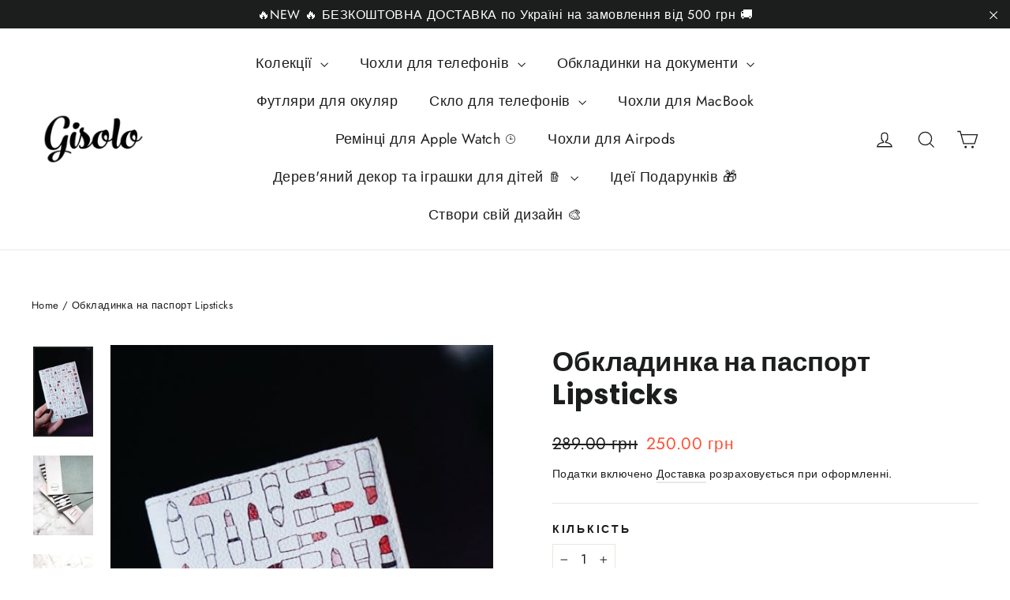

--- FILE ---
content_type: text/html; charset=utf-8
request_url: https://gisolo.com/products/lipsticks
body_size: 57032
content:
<!doctype html>
<html class="no-js" lang="en" dir="ltr">
<head>
<meta charset="utf-8">
  <meta http-equiv="X-UA-Compatible" content="IE=edge,chrome=1">
  <meta name="viewport" content="width=device-width,initial-scale=1">
  <meta name="theme-color" content="#ff6d6d">
  <link rel="canonical" href="https://gisolo.com/products/lipsticks">
  <link rel="preconnect" href="https://cdn.shopify.com" crossorigin>
  <link rel="preconnect" href="https://fonts.shopifycdn.com" crossorigin>
  <link rel="dns-prefetch" href="https://productreviews.shopifycdn.com">
  <link rel="dns-prefetch" href="https://ajax.googleapis.com">
  <link rel="dns-prefetch" href="https://maps.googleapis.com">
  <link rel="dns-prefetch" href="https://maps.gstatic.com">

  <style>
.shopify-payment-button .shopify-payment-button__button--unbranded {
    position: relative;
}
.shopify-payment-button .shopify-payment-button__button--unbranded:after {
    content: "Купити";
    background: inherit;
    font-size: inherit;
    color: inherit;
    height: 100%;
    width: 100%;
    display: flex;
    justify-content: center;
    align-items: center;
    position: absolute;
    top: 0;
    left: 0;
}
</style><link rel="shortcut icon" href="//gisolo.com/cdn/shop/files/gisolo_logo_transparent_170x_1eb62815-52a1-459d-8522-8554c9eae491_32x32.png?v=1713639022" type="image/png" /><title>Обкладинка на паспорт Lipsticks
&ndash; Gisolo
</title>
<meta name="description" content="Матеріал: еко шкіра Зображення: УФ друкЗастосування: Міжнародний (закордонний) паспорт, паспорт України старого зразка (книжка)Гарантія: обмін/повернення товара протягом 14 днів."><meta property="og:site_name" content="Gisolo">
  <meta property="og:url" content="https://gisolo.com/products/lipsticks">
  <meta property="og:title" content="Обкладинка на паспорт Lipsticks">
  <meta property="og:type" content="product">
  <meta property="og:description" content="Матеріал: еко шкіра Зображення: УФ друкЗастосування: Міжнародний (закордонний) паспорт, паспорт України старого зразка (книжка)Гарантія: обмін/повернення товара протягом 14 днів."><meta property="og:image" content="http://gisolo.com/cdn/shop/files/obkladinka-na-pasport-lipsticks-309698.jpg?v=1713728432">
    <meta property="og:image:secure_url" content="https://gisolo.com/cdn/shop/files/obkladinka-na-pasport-lipsticks-309698.jpg?v=1713728432">
    <meta property="og:image:width" content="535">
    <meta property="og:image:height" content="800"><meta name="twitter:site" content="@">
  <meta name="twitter:card" content="summary_large_image">
  <meta name="twitter:title" content="Обкладинка на паспорт Lipsticks">
  <meta name="twitter:description" content="Матеріал: еко шкіра Зображення: УФ друкЗастосування: Міжнародний (закордонний) паспорт, паспорт України старого зразка (книжка)Гарантія: обмін/повернення товара протягом 14 днів.">
<style data-shopify>@font-face {
  font-family: Poppins;
  font-weight: 700;
  font-style: normal;
  font-display: swap;
  src: url("//gisolo.com/cdn/fonts/poppins/poppins_n7.56758dcf284489feb014a026f3727f2f20a54626.woff2") format("woff2"),
       url("//gisolo.com/cdn/fonts/poppins/poppins_n7.f34f55d9b3d3205d2cd6f64955ff4b36f0cfd8da.woff") format("woff");
}

  @font-face {
  font-family: Jost;
  font-weight: 400;
  font-style: normal;
  font-display: swap;
  src: url("//gisolo.com/cdn/fonts/jost/jost_n4.d47a1b6347ce4a4c9f437608011273009d91f2b7.woff2") format("woff2"),
       url("//gisolo.com/cdn/fonts/jost/jost_n4.791c46290e672b3f85c3d1c651ef2efa3819eadd.woff") format("woff");
}


  @font-face {
  font-family: Jost;
  font-weight: 600;
  font-style: normal;
  font-display: swap;
  src: url("//gisolo.com/cdn/fonts/jost/jost_n6.ec1178db7a7515114a2d84e3dd680832b7af8b99.woff2") format("woff2"),
       url("//gisolo.com/cdn/fonts/jost/jost_n6.b1178bb6bdd3979fef38e103a3816f6980aeaff9.woff") format("woff");
}

  @font-face {
  font-family: Jost;
  font-weight: 400;
  font-style: italic;
  font-display: swap;
  src: url("//gisolo.com/cdn/fonts/jost/jost_i4.b690098389649750ada222b9763d55796c5283a5.woff2") format("woff2"),
       url("//gisolo.com/cdn/fonts/jost/jost_i4.fd766415a47e50b9e391ae7ec04e2ae25e7e28b0.woff") format("woff");
}

  @font-face {
  font-family: Jost;
  font-weight: 600;
  font-style: italic;
  font-display: swap;
  src: url("//gisolo.com/cdn/fonts/jost/jost_i6.9af7e5f39e3a108c08f24047a4276332d9d7b85e.woff2") format("woff2"),
       url("//gisolo.com/cdn/fonts/jost/jost_i6.2bf310262638f998ed206777ce0b9a3b98b6fe92.woff") format("woff");
}

</style><link href="//gisolo.com/cdn/shop/t/11/assets/theme.css?v=32108841929796978081744990989" rel="stylesheet" type="text/css" media="all" />
<style data-shopify>:root {
    --typeHeaderPrimary: Poppins;
    --typeHeaderFallback: sans-serif;
    --typeHeaderSize: 35px;
    --typeHeaderWeight: 700;
    --typeHeaderLineHeight: 1.2;
    --typeHeaderSpacing: 0.0em;

    --typeBasePrimary:Jost;
    --typeBaseFallback:sans-serif;
    --typeBaseSize: 17px;
    --typeBaseWeight: 400;
    --typeBaseLineHeight: 1.6;
    --typeBaseSpacing: 0.025em;

    --iconWeight: 3px;
    --iconLinecaps: miter;

    --animateImagesStyle: zoom-fade;
    --animateImagesStyleSmall: zoom-fade-small;
    --animateSectionsBackgroundStyle: zoom-fade;
    --animateSectionsTextStyle: rise-up;
    --animateSectionsTextStyleAppendOut: rise-up-out;

    --colorAnnouncement: #1c1d1d;
    --colorAnnouncementText: #ffffff;

    --colorBody: #ffffff;
    --colorBodyAlpha05: rgba(255, 255, 255, 0.05);
    --colorBodyDim: #f2f2f2;
    --colorBodyLightDim: #fafafa;
    --colorBodyMediumDim: #f5f5f5;

    --colorBorder: #e8e8e1;

    --colorBtnPrimary: #ff6d6d;
    --colorBtnPrimaryDim: #ff5454;
    --colorBtnPrimaryText: #ffffff;

    --colorCartDot: #ff4f33;

    --colorDrawers: #ffffff;
    --colorDrawersDim: #f2f2f2;
    --colorDrawerBorder: #e8e8e1;
    --colorDrawerText: #000000;
    --colorDrawerTextDarken: #000000;
    --colorDrawerButton: #111111;
    --colorDrawerButtonText: #ffffff;

    --colorFooter: #636363;
    --colorFooterText: #ffffff;
    --colorFooterTextAlpha01: rgba(255, 255, 255, 0.1);
    --colorFooterTextAlpha012: rgba(255, 255, 255, 0.12);
    --colorFooterTextAlpha06: rgba(255, 255, 255, 0.6);

    --colorHeroText: #ffffff;

    --colorInputBg: #ffffff;
    --colorInputBgDim: #f2f2f2;
    --colorInputBgDark: #e6e6e6;
    --colorInputText: #1c1d1d;

    --colorLink: #1c1d1d;

    --colorModalBg: rgba(0, 0, 0, 0.6);

    --colorNav: #ffffff;
    --colorNavText: #1c1d1d;

    --colorSalePrice: #ff4f33;
    --colorSaleTag: #1c1d1d;
    --colorSaleTagText: #ffffff;

    --colorTextBody: #1c1d1d;
    --colorTextBodyAlpha0025: rgba(28, 29, 29, 0.03);
    --colorTextBodyAlpha005: rgba(28, 29, 29, 0.05);
    --colorTextBodyAlpha008: rgba(28, 29, 29, 0.08);
    --colorTextBodyAlpha01: rgba(28, 29, 29, 0.1);
    --colorTextBodyAlpha035: rgba(28, 29, 29, 0.35);

    --colorSmallImageBg: #ffffff;
    --colorLargeImageBg: #111111;

    --urlIcoSelect: url(//gisolo.com/cdn/shop/t/11/assets/ico-select.svg);
    --urlIcoSelectFooter: url(//gisolo.com/cdn/shop/t/11/assets/ico-select-footer.svg);
    --urlIcoSelectWhite: url(//gisolo.com/cdn/shop/t/11/assets/ico-select-white.svg);

    --urlButtonArrowPng: url(//gisolo.com/cdn/shop/t/11/assets/button-arrow.png);
    --urlButtonArrow2xPng: url(//gisolo.com/cdn/shop/t/11/assets/button-arrow-2x.png);
    --urlButtonArrowBlackPng: url(//gisolo.com/cdn/shop/t/11/assets/button-arrow-black.png);
    --urlButtonArrowBlack2xPng: url(//gisolo.com/cdn/shop/t/11/assets/button-arrow-black-2x.png);

    --sizeChartMargin: 25px 0;
    --sizeChartIconMargin: 5px;

    --newsletterReminderPadding: 30px 35px;

    /*Shop Pay Installments*/
    --color-body-text: #1c1d1d;
    --color-body: #ffffff;
    --color-bg: #ffffff;
  }

  
.collection-hero__content:before,
  .hero__image-wrapper:before,
  .hero__media:before {
    background-image: linear-gradient(to bottom, rgba(0, 0, 0, 0.0) 0%, rgba(0, 0, 0, 0.0) 40%, rgba(0, 0, 0, 0.62) 100%);
  }

  .skrim__item-content .skrim__overlay:after {
    background-image: linear-gradient(to bottom, rgba(0, 0, 0, 0.0) 30%, rgba(0, 0, 0, 0.62) 100%);
  }

  .placeholder-content {
    background-image: linear-gradient(100deg, #ffffff 40%, #f7f7f7 63%, #ffffff 79%);
  }</style><script>
    document.documentElement.className = document.documentElement.className.replace('no-js', 'js');

    window.theme = window.theme || {};
    theme.routes = {
      home: "/",
      cart: "/cart.js",
      cartPage: "/cart",
      cartAdd: "/cart/add.js",
      cartChange: "/cart/change.js",
      search: "/search",
      predictiveSearch: "/search/suggest"
    };
    theme.strings = {
      soldOut: "Розпродано",
      unavailable: "Недоступний",
      inStockLabel: "Виготовляємо під ваше замовлення до 3-х робочих днів",
      oneStockLabel: "Невеликий запас - залишилося [count] шт.",
      otherStockLabel: "Невеликий запас – залишилося [count] шт.",
      willNotShipUntil: "Ready to ship [date]",
      willBeInStockAfter: "Back in stock [date]",
      waitingForStock: "Backordered, shipping soon",
      cartSavings: "",
      cartEmpty: "Ваш кошик порожній",
      cartTermsConfirmation: "Для оформлення замовлення потрібно прийняти умови продажу",
      searchCollections: "Collections",
      searchPages: "Pages",
      searchArticles: "Articles",
      maxQuantity: "Максимальна кількість [title] в кошику — [quantity]."
    };
    theme.settings = {
      cartType: "drawer",
      isCustomerTemplate: false,
      moneyFormat: "{{amount}} грн",
      predictiveSearch: true,
      predictiveSearchType: null,
      quickView: false,
      themeName: 'Motion',
      themeVersion: "10.6.1"
    };
  </script>

  <script>window.performance && window.performance.mark && window.performance.mark('shopify.content_for_header.start');</script><meta name="google-site-verification" content="TnwOn45jWke5kjPLfun7RhzcdYR2Rwbf9Jm9rezU9gc">
<meta name="google-site-verification" content="tuzfgnwOvFJPyfIbFx1TdzxnYJf7Z_-CAlVW6Jts-ng">
<meta name="facebook-domain-verification" content="se1uuqia53sqels99dyfdijtjdb6g4">
<meta id="shopify-digital-wallet" name="shopify-digital-wallet" content="/56738873513/digital_wallets/dialog">
<link rel="alternate" hreflang="x-default" href="https://gisolo.com/products/lipsticks">
<link rel="alternate" hreflang="en" href="https://gisolo.com/products/lipsticks">
<link rel="alternate" hreflang="en-US" href="https://gisolo.com/en-us/products/lipsticks">
<link rel="alternate" hreflang="en-DE" href="https://gisolo.com/en-de/products/lipsticks">
<link rel="alternate" type="application/json+oembed" href="https://gisolo.com/products/lipsticks.oembed">
<script async="async" src="/checkouts/internal/preloads.js?locale=en-UA"></script>
<script id="shopify-features" type="application/json">{"accessToken":"6725834eae9eacc7d320b60c3266181b","betas":["rich-media-storefront-analytics"],"domain":"gisolo.com","predictiveSearch":true,"shopId":56738873513,"locale":"en"}</script>
<script>var Shopify = Shopify || {};
Shopify.shop = "gisolo-ua.myshopify.com";
Shopify.locale = "en";
Shopify.currency = {"active":"UAH","rate":"1.0"};
Shopify.country = "UA";
Shopify.theme = {"name":"Updated copy of Archetype | Motion","id":150050406621,"schema_name":"Motion","schema_version":"10.6.1","theme_store_id":847,"role":"main"};
Shopify.theme.handle = "null";
Shopify.theme.style = {"id":null,"handle":null};
Shopify.cdnHost = "gisolo.com/cdn";
Shopify.routes = Shopify.routes || {};
Shopify.routes.root = "/";</script>
<script type="module">!function(o){(o.Shopify=o.Shopify||{}).modules=!0}(window);</script>
<script>!function(o){function n(){var o=[];function n(){o.push(Array.prototype.slice.apply(arguments))}return n.q=o,n}var t=o.Shopify=o.Shopify||{};t.loadFeatures=n(),t.autoloadFeatures=n()}(window);</script>
<script id="shop-js-analytics" type="application/json">{"pageType":"product"}</script>
<script defer="defer" async type="module" src="//gisolo.com/cdn/shopifycloud/shop-js/modules/v2/client.init-shop-cart-sync_BN7fPSNr.en.esm.js"></script>
<script defer="defer" async type="module" src="//gisolo.com/cdn/shopifycloud/shop-js/modules/v2/chunk.common_Cbph3Kss.esm.js"></script>
<script defer="defer" async type="module" src="//gisolo.com/cdn/shopifycloud/shop-js/modules/v2/chunk.modal_DKumMAJ1.esm.js"></script>
<script type="module">
  await import("//gisolo.com/cdn/shopifycloud/shop-js/modules/v2/client.init-shop-cart-sync_BN7fPSNr.en.esm.js");
await import("//gisolo.com/cdn/shopifycloud/shop-js/modules/v2/chunk.common_Cbph3Kss.esm.js");
await import("//gisolo.com/cdn/shopifycloud/shop-js/modules/v2/chunk.modal_DKumMAJ1.esm.js");

  window.Shopify.SignInWithShop?.initShopCartSync?.({"fedCMEnabled":true,"windoidEnabled":true});

</script>
<script>(function() {
  var isLoaded = false;
  function asyncLoad() {
    if (isLoaded) return;
    isLoaded = true;
    var urls = ["\/\/code.tidio.co\/dcecq5sfwa2lmnsgeaxznefbehlbx1jg.js?shop=gisolo-ua.myshopify.com","https:\/\/cart-discount.herokuapp.com\/js\/storefront.min.js?c=22859350185\u0026shop=gisolo-ua.myshopify.com","https:\/\/portal.zakeke.com\/Scripts\/integration\/shopify\/product.js?shop=gisolo-ua.myshopify.com","https:\/\/cdn.shopify.com\/s\/files\/1\/0597\/3783\/3627\/files\/tptinstall.min.js?v=1718591634\u0026t=tapita-seo-script-tags\u0026shop=gisolo-ua.myshopify.com","\/\/satcb.azureedge.net\/Scripts\/satcb.min.js?shop=gisolo-ua.myshopify.com"];
    for (var i = 0; i < urls.length; i++) {
      var s = document.createElement('script');
      s.type = 'text/javascript';
      s.async = true;
      s.src = urls[i];
      var x = document.getElementsByTagName('script')[0];
      x.parentNode.insertBefore(s, x);
    }
  };
  if(window.attachEvent) {
    window.attachEvent('onload', asyncLoad);
  } else {
    window.addEventListener('load', asyncLoad, false);
  }
})();</script>
<script id="__st">var __st={"a":56738873513,"offset":-18000,"reqid":"12299cb1-cf7b-48f1-85b8-e083d7ff3580-1769773713","pageurl":"gisolo.com\/products\/lipsticks","u":"a0613c54dcc8","p":"product","rtyp":"product","rid":6973685366953};</script>
<script>window.ShopifyPaypalV4VisibilityTracking = true;</script>
<script id="captcha-bootstrap">!function(){'use strict';const t='contact',e='account',n='new_comment',o=[[t,t],['blogs',n],['comments',n],[t,'customer']],c=[[e,'customer_login'],[e,'guest_login'],[e,'recover_customer_password'],[e,'create_customer']],r=t=>t.map((([t,e])=>`form[action*='/${t}']:not([data-nocaptcha='true']) input[name='form_type'][value='${e}']`)).join(','),a=t=>()=>t?[...document.querySelectorAll(t)].map((t=>t.form)):[];function s(){const t=[...o],e=r(t);return a(e)}const i='password',u='form_key',d=['recaptcha-v3-token','g-recaptcha-response','h-captcha-response',i],f=()=>{try{return window.sessionStorage}catch{return}},m='__shopify_v',_=t=>t.elements[u];function p(t,e,n=!1){try{const o=window.sessionStorage,c=JSON.parse(o.getItem(e)),{data:r}=function(t){const{data:e,action:n}=t;return t[m]||n?{data:e,action:n}:{data:t,action:n}}(c);for(const[e,n]of Object.entries(r))t.elements[e]&&(t.elements[e].value=n);n&&o.removeItem(e)}catch(o){console.error('form repopulation failed',{error:o})}}const l='form_type',E='cptcha';function T(t){t.dataset[E]=!0}const w=window,h=w.document,L='Shopify',v='ce_forms',y='captcha';let A=!1;((t,e)=>{const n=(g='f06e6c50-85a8-45c8-87d0-21a2b65856fe',I='https://cdn.shopify.com/shopifycloud/storefront-forms-hcaptcha/ce_storefront_forms_captcha_hcaptcha.v1.5.2.iife.js',D={infoText:'Protected by hCaptcha',privacyText:'Privacy',termsText:'Terms'},(t,e,n)=>{const o=w[L][v],c=o.bindForm;if(c)return c(t,g,e,D).then(n);var r;o.q.push([[t,g,e,D],n]),r=I,A||(h.body.append(Object.assign(h.createElement('script'),{id:'captcha-provider',async:!0,src:r})),A=!0)});var g,I,D;w[L]=w[L]||{},w[L][v]=w[L][v]||{},w[L][v].q=[],w[L][y]=w[L][y]||{},w[L][y].protect=function(t,e){n(t,void 0,e),T(t)},Object.freeze(w[L][y]),function(t,e,n,w,h,L){const[v,y,A,g]=function(t,e,n){const i=e?o:[],u=t?c:[],d=[...i,...u],f=r(d),m=r(i),_=r(d.filter((([t,e])=>n.includes(e))));return[a(f),a(m),a(_),s()]}(w,h,L),I=t=>{const e=t.target;return e instanceof HTMLFormElement?e:e&&e.form},D=t=>v().includes(t);t.addEventListener('submit',(t=>{const e=I(t);if(!e)return;const n=D(e)&&!e.dataset.hcaptchaBound&&!e.dataset.recaptchaBound,o=_(e),c=g().includes(e)&&(!o||!o.value);(n||c)&&t.preventDefault(),c&&!n&&(function(t){try{if(!f())return;!function(t){const e=f();if(!e)return;const n=_(t);if(!n)return;const o=n.value;o&&e.removeItem(o)}(t);const e=Array.from(Array(32),(()=>Math.random().toString(36)[2])).join('');!function(t,e){_(t)||t.append(Object.assign(document.createElement('input'),{type:'hidden',name:u})),t.elements[u].value=e}(t,e),function(t,e){const n=f();if(!n)return;const o=[...t.querySelectorAll(`input[type='${i}']`)].map((({name:t})=>t)),c=[...d,...o],r={};for(const[a,s]of new FormData(t).entries())c.includes(a)||(r[a]=s);n.setItem(e,JSON.stringify({[m]:1,action:t.action,data:r}))}(t,e)}catch(e){console.error('failed to persist form',e)}}(e),e.submit())}));const S=(t,e)=>{t&&!t.dataset[E]&&(n(t,e.some((e=>e===t))),T(t))};for(const o of['focusin','change'])t.addEventListener(o,(t=>{const e=I(t);D(e)&&S(e,y())}));const B=e.get('form_key'),M=e.get(l),P=B&&M;t.addEventListener('DOMContentLoaded',(()=>{const t=y();if(P)for(const e of t)e.elements[l].value===M&&p(e,B);[...new Set([...A(),...v().filter((t=>'true'===t.dataset.shopifyCaptcha))])].forEach((e=>S(e,t)))}))}(h,new URLSearchParams(w.location.search),n,t,e,['guest_login'])})(!0,!1)}();</script>
<script integrity="sha256-4kQ18oKyAcykRKYeNunJcIwy7WH5gtpwJnB7kiuLZ1E=" data-source-attribution="shopify.loadfeatures" defer="defer" src="//gisolo.com/cdn/shopifycloud/storefront/assets/storefront/load_feature-a0a9edcb.js" crossorigin="anonymous"></script>
<script data-source-attribution="shopify.dynamic_checkout.dynamic.init">var Shopify=Shopify||{};Shopify.PaymentButton=Shopify.PaymentButton||{isStorefrontPortableWallets:!0,init:function(){window.Shopify.PaymentButton.init=function(){};var t=document.createElement("script");t.src="https://gisolo.com/cdn/shopifycloud/portable-wallets/latest/portable-wallets.en.js",t.type="module",document.head.appendChild(t)}};
</script>
<script data-source-attribution="shopify.dynamic_checkout.buyer_consent">
  function portableWalletsHideBuyerConsent(e){var t=document.getElementById("shopify-buyer-consent"),n=document.getElementById("shopify-subscription-policy-button");t&&n&&(t.classList.add("hidden"),t.setAttribute("aria-hidden","true"),n.removeEventListener("click",e))}function portableWalletsShowBuyerConsent(e){var t=document.getElementById("shopify-buyer-consent"),n=document.getElementById("shopify-subscription-policy-button");t&&n&&(t.classList.remove("hidden"),t.removeAttribute("aria-hidden"),n.addEventListener("click",e))}window.Shopify?.PaymentButton&&(window.Shopify.PaymentButton.hideBuyerConsent=portableWalletsHideBuyerConsent,window.Shopify.PaymentButton.showBuyerConsent=portableWalletsShowBuyerConsent);
</script>
<script data-source-attribution="shopify.dynamic_checkout.cart.bootstrap">document.addEventListener("DOMContentLoaded",(function(){function t(){return document.querySelector("shopify-accelerated-checkout-cart, shopify-accelerated-checkout")}if(t())Shopify.PaymentButton.init();else{new MutationObserver((function(e,n){t()&&(Shopify.PaymentButton.init(),n.disconnect())})).observe(document.body,{childList:!0,subtree:!0})}}));
</script>

<script>window.performance && window.performance.mark && window.performance.mark('shopify.content_for_header.end');</script>

  <script src="//gisolo.com/cdn/shop/t/11/assets/vendor-scripts-v14.js" defer="defer"></script><script src="//gisolo.com/cdn/shop/t/11/assets/theme.js?v=90819898807755542981744990970" defer="defer"></script>

<!-- BEGIN app block: shopify://apps/judge-me-reviews/blocks/judgeme_core/61ccd3b1-a9f2-4160-9fe9-4fec8413e5d8 --><!-- Start of Judge.me Core -->






<link rel="dns-prefetch" href="https://cdnwidget.judge.me">
<link rel="dns-prefetch" href="https://cdn.judge.me">
<link rel="dns-prefetch" href="https://cdn1.judge.me">
<link rel="dns-prefetch" href="https://api.judge.me">

<script data-cfasync='false' class='jdgm-settings-script'>window.jdgmSettings={"pagination":5,"disable_web_reviews":false,"badge_no_review_text":"Немає відгуків","badge_n_reviews_text":"{{ n }} відгук/відгуків","badge_star_color":"#fec543","hide_badge_preview_if_no_reviews":true,"badge_hide_text":false,"enforce_center_preview_badge":false,"widget_title":"Відгуки клієнтів","widget_open_form_text":"Написати відгук","widget_close_form_text":"Скасувати відгук","widget_refresh_page_text":"Оновити сторінку","widget_summary_text":"На основі {{ number_of_reviews }} відгуку/відгуків","widget_no_review_text":"Будьте першим, хто напише відгук","widget_name_field_text":"Відображуване ім'я","widget_verified_name_field_text":"Перевірене ім'я (публічне)","widget_name_placeholder_text":"Відображуване ім'я","widget_required_field_error_text":"Це поле обов'язкове.","widget_email_field_text":"Електронна адреса","widget_verified_email_field_text":"Перевірена електронна пошта (приватна, не може бути відредагована)","widget_email_placeholder_text":"Ваша електронна адреса","widget_email_field_error_text":"Будь ласка, введіть дійсну адресу електронної пошти.","widget_rating_field_text":"Рейтинг","widget_review_title_field_text":"Заголовок відгуку","widget_review_title_placeholder_text":"Дайте своєму відгуку заголовок","widget_review_body_field_text":"Зміст відгуку","widget_review_body_placeholder_text":"Почніть писати тут...","widget_pictures_field_text":"Фото/Відео (необов'язково)","widget_submit_review_text":"Надіслати відгук","widget_submit_verified_review_text":"Надіслати відгук","widget_submit_success_msg_with_auto_publish":"Дякуємо! Будь ласка, оновіть сторінку через кілька моментів, щоб побачити свій відгук. Ви можете видалити або відредагувати свій відгук, увійшовши в \u003ca href='https://judge.me/login' target='_blank' rel='nofollow noopener'\u003eJudge.me\u003c/a\u003e","widget_submit_success_msg_no_auto_publish":"Дякуємо! Ваш відгук буде опубліковано, як тільки його схвалить адміністратор магазину. Ви можете видалити або відредагувати свій відгук, увійшовши в \u003ca href='https://judge.me/login' target='_blank' rel='nofollow noopener'\u003eJudge.me\u003c/a\u003e","widget_show_default_reviews_out_of_total_text":"Показано {{ n_reviews_shown }} із {{ n_reviews }} відгуків.","widget_show_all_link_text":"Показати всі","widget_show_less_link_text":"Показати менше","widget_author_said_text":"{{ reviewer_name }} сказав:","widget_days_text":"{{ n }} днів тому","widget_weeks_text":"{{ n }} тиждень/тижнів тому","widget_months_text":"{{ n }} місяць/місяців тому","widget_years_text":"{{ n }} рік/років тому","widget_yesterday_text":"Вчора","widget_today_text":"Сьогодні","widget_replied_text":"\u003e\u003e {{ shop_name }} відповів:","widget_read_more_text":"Читати далі","widget_reviewer_name_as_initial":"","widget_rating_filter_color":"","widget_rating_filter_see_all_text":"Переглянути всі відгуки","widget_sorting_most_recent_text":"Найновіші","widget_sorting_highest_rating_text":"Найвищий рейтинг","widget_sorting_lowest_rating_text":"Найнижчий рейтинг","widget_sorting_with_pictures_text":"Тільки з фото","widget_sorting_most_helpful_text":"Найкорисніші","widget_open_question_form_text":"Поставити запитання","widget_reviews_subtab_text":"Відгуки","widget_questions_subtab_text":"Запитання","widget_question_label_text":"Запитання","widget_answer_label_text":"Відповідь","widget_question_placeholder_text":"Напишіть своє запитання тут","widget_submit_question_text":"Надіслати запитання","widget_question_submit_success_text":"Дякуємо за ваше запитання! Ми повідомимо вас, коли на нього буде отримано відповідь.","widget_star_color":"#fec543","verified_badge_text":"Перевірений покупець","verified_badge_bg_color":"","verified_badge_text_color":"","verified_badge_placement":"left-of-reviewer-name","widget_review_max_height":"","widget_hide_border":false,"widget_social_share":false,"widget_thumb":true,"widget_review_location_show":false,"widget_location_format":"country_iso_code","all_reviews_include_out_of_store_products":true,"all_reviews_out_of_store_text":"(за межами магазину)","all_reviews_pagination":100,"all_reviews_product_name_prefix_text":"про","enable_review_pictures":true,"enable_question_anwser":true,"widget_theme":"leex","review_date_format":"timestamp","default_sort_method":"most-recent","widget_product_reviews_subtab_text":"Відгуки про товар","widget_shop_reviews_subtab_text":"Відгуки про магазин","widget_other_products_reviews_text":"Відгуки для інших продуктів","widget_store_reviews_subtab_text":"Відгуки про магазин","widget_no_store_reviews_text":"Цей магазин ще не отримав жодного відгуку","widget_web_restriction_product_reviews_text":"Цей товар ще не отримав жодного відгуку","widget_no_items_text":"Нічого не знайдено","widget_show_more_text":"Показати більше","widget_write_a_store_review_text":"Написати відгук про магазин","widget_other_languages_heading":"Відгуки іншими мовами","widget_translate_review_text":"Перекласти відгук на {{ language }}","widget_translating_review_text":"Переклад...","widget_show_original_translation_text":"Показати оригінал ({{ language }})","widget_translate_review_failed_text":"Не вдалося перекласти відгук.","widget_translate_review_retry_text":"Повторити","widget_translate_review_try_again_later_text":"Спробуйте пізніше","show_product_url_for_grouped_product":false,"widget_sorting_pictures_first_text":"Спочатку фото","show_pictures_on_all_rev_page_mobile":false,"show_pictures_on_all_rev_page_desktop":false,"floating_tab_hide_mobile_install_preference":false,"floating_tab_button_name":"★ Відгуки","floating_tab_title":"Нехай клієнти говорять за нас","floating_tab_button_color":"","floating_tab_button_background_color":"","floating_tab_url":"","floating_tab_url_enabled":true,"floating_tab_tab_style":"text","all_reviews_text_badge_text":"Клієнти оцінюють нас на {{ shop.metafields.judgeme.all_reviews_rating | round: 1 }}/5 на основі {{ shop.metafields.judgeme.all_reviews_count }} відгуків.","all_reviews_text_badge_text_branded_style":"{{ shop.metafields.judgeme.all_reviews_rating | round: 1 }} з 5 зірок на основі {{ shop.metafields.judgeme.all_reviews_count }} відгуків","is_all_reviews_text_badge_a_link":true,"show_stars_for_all_reviews_text_badge":false,"all_reviews_text_badge_url":"https://gisolo.com/pages/reviews","all_reviews_text_style":"text","all_reviews_text_color_style":"judgeme_brand_color","all_reviews_text_color":"#108474","all_reviews_text_show_jm_brand":true,"featured_carousel_show_header":true,"featured_carousel_title":"Нехай відгуки клієнтів говорять за нас","testimonials_carousel_title":"Клієнти говорять про нас","videos_carousel_title":"Реальні історії клієнтів","cards_carousel_title":"Клієнти говорять про нас","featured_carousel_count_text":"з {{ n }} відгуків","featured_carousel_add_link_to_all_reviews_page":false,"featured_carousel_url":"","featured_carousel_show_images":true,"featured_carousel_autoslide_interval":7,"featured_carousel_arrows_on_the_sides":false,"featured_carousel_height":250,"featured_carousel_width":80,"featured_carousel_image_size":0,"featured_carousel_image_height":250,"featured_carousel_arrow_color":"#eeeeee","verified_count_badge_style":"vintage","verified_count_badge_orientation":"horizontal","verified_count_badge_color_style":"judgeme_brand_color","verified_count_badge_color":"#108474","is_verified_count_badge_a_link":false,"verified_count_badge_url":"","verified_count_badge_show_jm_brand":true,"widget_rating_preset_default":5,"widget_first_sub_tab":"product-reviews","widget_show_histogram":true,"widget_histogram_use_custom_color":false,"widget_pagination_use_custom_color":false,"widget_star_use_custom_color":true,"widget_verified_badge_use_custom_color":false,"widget_write_review_use_custom_color":false,"picture_reminder_submit_button":"Upload Pictures","enable_review_videos":false,"mute_video_by_default":false,"widget_sorting_videos_first_text":"Спочатку відео","widget_review_pending_text":"В очікуванні","featured_carousel_items_for_large_screen":3,"social_share_options_order":"Facebook,Twitter","remove_microdata_snippet":true,"disable_json_ld":false,"enable_json_ld_products":false,"preview_badge_show_question_text":false,"preview_badge_no_question_text":"Немає запитань","preview_badge_n_question_text":"{{ number_of_questions }} запитання/запитань","qa_badge_show_icon":false,"qa_badge_position":"same-row","remove_judgeme_branding":true,"widget_add_search_bar":false,"widget_search_bar_placeholder":"Пошук","widget_sorting_verified_only_text":"Тільки перевірені","featured_carousel_theme":"aligned","featured_carousel_show_rating":true,"featured_carousel_show_title":true,"featured_carousel_show_body":true,"featured_carousel_show_date":false,"featured_carousel_show_reviewer":true,"featured_carousel_show_product":false,"featured_carousel_header_background_color":"#108474","featured_carousel_header_text_color":"#ffffff","featured_carousel_name_product_separator":"reviewed","featured_carousel_full_star_background":"#108474","featured_carousel_empty_star_background":"#dadada","featured_carousel_vertical_theme_background":"#f9fafb","featured_carousel_verified_badge_enable":false,"featured_carousel_verified_badge_color":"#108474","featured_carousel_border_style":"round","featured_carousel_review_line_length_limit":3,"featured_carousel_more_reviews_button_text":"Читати більше відгуків","featured_carousel_view_product_button_text":"Переглянути товар","all_reviews_page_load_reviews_on":"scroll","all_reviews_page_load_more_text":"Завантажити більше відгуків","disable_fb_tab_reviews":false,"enable_ajax_cdn_cache":false,"widget_public_name_text":"відображається публічно як","default_reviewer_name":"John Smith","default_reviewer_name_has_non_latin":true,"widget_reviewer_anonymous":"Анонімно","medals_widget_title":"Медалі відгуків Judge.me","medals_widget_background_color":"#f9fafb","medals_widget_position":"footer_all_pages","medals_widget_border_color":"#f9fafb","medals_widget_verified_text_position":"left","medals_widget_use_monochromatic_version":false,"medals_widget_elements_color":"#108474","show_reviewer_avatar":true,"widget_invalid_yt_video_url_error_text":"Не є URL-адресою відео YouTube","widget_max_length_field_error_text":"Будь ласка, введіть не більше {0} символів.","widget_show_country_flag":true,"widget_show_collected_via_shop_app":true,"widget_verified_by_shop_badge_style":"light","widget_verified_by_shop_text":"Перевірено магазином","widget_show_photo_gallery":true,"widget_load_with_code_splitting":true,"widget_ugc_install_preference":false,"widget_ugc_title":"Створено нами, поширено вами","widget_ugc_subtitle":"Відмітьте нас, щоб побачити свою фотографію на нашій сторінці","widget_ugc_arrows_color":"#ffffff","widget_ugc_primary_button_text":"Купити зараз","widget_ugc_primary_button_background_color":"#108474","widget_ugc_primary_button_text_color":"#ffffff","widget_ugc_primary_button_border_width":"0","widget_ugc_primary_button_border_style":"none","widget_ugc_primary_button_border_color":"#108474","widget_ugc_primary_button_border_radius":"25","widget_ugc_secondary_button_text":"Завантажити більше","widget_ugc_secondary_button_background_color":"#ffffff","widget_ugc_secondary_button_text_color":"#108474","widget_ugc_secondary_button_border_width":"2","widget_ugc_secondary_button_border_style":"solid","widget_ugc_secondary_button_border_color":"#108474","widget_ugc_secondary_button_border_radius":"25","widget_ugc_reviews_button_text":"Переглянути відгуки","widget_ugc_reviews_button_background_color":"#ffffff","widget_ugc_reviews_button_text_color":"#108474","widget_ugc_reviews_button_border_width":"2","widget_ugc_reviews_button_border_style":"solid","widget_ugc_reviews_button_border_color":"#108474","widget_ugc_reviews_button_border_radius":"25","widget_ugc_reviews_button_link_to":"judgeme-reviews-page","widget_ugc_show_post_date":true,"widget_ugc_max_width":"800","widget_rating_metafield_value_type":true,"widget_primary_color":"#108474","widget_enable_secondary_color":false,"widget_secondary_color":"#edf5f5","widget_summary_average_rating_text":"{{ average_rating }} з 5","widget_media_grid_title":"Фото та відео клієнтів","widget_media_grid_see_more_text":"Дивитися більше","widget_round_style":false,"widget_show_product_medals":true,"widget_verified_by_judgeme_text":"Перевірено Judge.me","widget_show_store_medals":true,"widget_verified_by_judgeme_text_in_store_medals":"Перевірено Judge.me","widget_media_field_exceed_quantity_message":"Вибачте, ми можемо прийняти лише {{ max_media }} для одного відгуку.","widget_media_field_exceed_limit_message":"{{ file_name }} занадто великий, будь ласка, виберіть {{ media_type }} менше {{ size_limit }}MB.","widget_review_submitted_text":"Відгук надіслано!","widget_question_submitted_text":"Запитання надіслано!","widget_close_form_text_question":"Скасувати","widget_write_your_answer_here_text":"Напишіть свою відповідь тут","widget_enabled_branded_link":true,"widget_show_collected_by_judgeme":true,"widget_reviewer_name_color":"","widget_write_review_text_color":"","widget_write_review_bg_color":"","widget_collected_by_judgeme_text":"зібрано Judge.me","widget_pagination_type":"standard","widget_load_more_text":"Завантажити більше","widget_load_more_color":"#108474","widget_full_review_text":"Повний відгук","widget_read_more_reviews_text":"Читати більше відгуків","widget_read_questions_text":"Читати запитання","widget_questions_and_answers_text":"Запитання та відповіді","widget_verified_by_text":"Перевірено","widget_verified_text":"Перевірено","widget_number_of_reviews_text":"{{ number_of_reviews }} відгуків","widget_back_button_text":"Назад","widget_next_button_text":"Далі","widget_custom_forms_filter_button":"Фільтри","custom_forms_style":"vertical","widget_show_review_information":false,"how_reviews_are_collected":"Як збираються відгуки?","widget_show_review_keywords":true,"widget_gdpr_statement":"Як ми використовуємо ваші дані: Ми зв'яжемося з вами лише щодо відгуку, який ви залишили, і лише за необхідності. Надсилаючи свій відгук, ви погоджуєтеся з \u003ca href='https://judge.me/terms' target='_blank' rel='nofollow noopener'\u003eумовами\u003c/a\u003e, \u003ca href='https://judge.me/privacy' target='_blank' rel='nofollow noopener'\u003eконфіденційністю\u003c/a\u003e та \u003ca href='https://judge.me/content-policy' target='_blank' rel='nofollow noopener'\u003eполітикою контенту\u003c/a\u003e Judge.me.","widget_multilingual_sorting_enabled":false,"widget_translate_review_content_enabled":false,"widget_translate_review_content_method":"manual","popup_widget_review_selection":"automatically_with_pictures","popup_widget_round_border_style":true,"popup_widget_show_title":true,"popup_widget_show_body":true,"popup_widget_show_reviewer":false,"popup_widget_show_product":true,"popup_widget_show_pictures":true,"popup_widget_use_review_picture":true,"popup_widget_show_on_home_page":true,"popup_widget_show_on_product_page":true,"popup_widget_show_on_collection_page":true,"popup_widget_show_on_cart_page":true,"popup_widget_position":"bottom_left","popup_widget_first_review_delay":5,"popup_widget_duration":5,"popup_widget_interval":5,"popup_widget_review_count":5,"popup_widget_hide_on_mobile":true,"review_snippet_widget_round_border_style":true,"review_snippet_widget_card_color":"#FFFFFF","review_snippet_widget_slider_arrows_background_color":"#FFFFFF","review_snippet_widget_slider_arrows_color":"#000000","review_snippet_widget_star_color":"#108474","show_product_variant":true,"all_reviews_product_variant_label_text":"Варіант: ","widget_show_verified_branding":false,"widget_ai_summary_title":"Покупці кажуть","widget_ai_summary_disclaimer":"Підсумок відгуків на основі штучного інтелекту на основі останніх відгуків клієнтів","widget_show_ai_summary":false,"widget_show_ai_summary_bg":false,"widget_show_review_title_input":true,"redirect_reviewers_invited_via_email":"review_widget","request_store_review_after_product_review":false,"request_review_other_products_in_order":false,"review_form_color_scheme":"default","review_form_corner_style":"square","review_form_star_color":{},"review_form_text_color":"#333333","review_form_background_color":"#ffffff","review_form_field_background_color":"#fafafa","review_form_button_color":{},"review_form_button_text_color":"#ffffff","review_form_modal_overlay_color":"#000000","review_content_screen_title_text":"Як би ви оцінили цей продукт?","review_content_introduction_text":"Ми були б раді, якщо ви поділитеся своїми враженнями.","store_review_form_title_text":"Як би ви оцінили цю крамницю?","store_review_form_introduction_text":"Ми були б раді, якщо ви поділитеся своїми враженнями.","show_review_guidance_text":true,"one_star_review_guidance_text":"Погано","five_star_review_guidance_text":"Супер","customer_information_screen_title_text":"Про вас","customer_information_introduction_text":"Будь ласка, розкажіть нам більше про себе.","custom_questions_screen_title_text":"Ваш досвід детальніше","custom_questions_introduction_text":"Ось кілька запитань, які допоможуть нам краще зрозуміти ваш досвід.","review_submitted_screen_title_text":"Дякуємо за ваш відгук!","review_submitted_screen_thank_you_text":"Ми обробляємо його, і він скоро з'явиться в магазині.","review_submitted_screen_email_verification_text":"Будь ласка, підтвердіть свою електронну пошту, натиснувши на посилання, яке ми щойно надіслали вам. Це допомагає нам підтримувати автентичність відгуків.","review_submitted_request_store_review_text":"Чи хотіли б ви поділитися з нами своїм досвідом покупок?","review_submitted_review_other_products_text":"Чи хотіли б ви оцінити ці товари?","store_review_screen_title_text":"Хочете поділитися своїм досвідом покупок з нами?","store_review_introduction_text":"Ми цінуємо ваші відгуки і використовуємо їх для покращення. Будь ласка, поділіться будь-якими думками або пропозиціями.","reviewer_media_screen_title_picture_text":"Поділитися фото","reviewer_media_introduction_picture_text":"Завантажте фото на підтримку свого відгуку.","reviewer_media_screen_title_video_text":"Поділитися відео","reviewer_media_introduction_video_text":"Завантажте відео на підтримку свого відгуку.","reviewer_media_screen_title_picture_or_video_text":"Поділитися фото або відео","reviewer_media_introduction_picture_or_video_text":"Завантажте фото або відео на підтримку свого відгуку.","reviewer_media_youtube_url_text":"Вставте тут свій Youtube URL","advanced_settings_next_step_button_text":"Далі","advanced_settings_close_review_button_text":"Закрити","modal_write_review_flow":false,"write_review_flow_required_text":"Обов'язково","write_review_flow_privacy_message_text":"Ми цінуємо вашу приватність.","write_review_flow_anonymous_text":"Анонімний відгук","write_review_flow_visibility_text":"Це не буде видно іншим клієнтам.","write_review_flow_multiple_selection_help_text":"Виберіть скільки хочете","write_review_flow_single_selection_help_text":"Виберіть один варіант","write_review_flow_required_field_error_text":"Це поле обов'язкове","write_review_flow_invalid_email_error_text":"Введіть дійсну адресу електронної пошти","write_review_flow_max_length_error_text":"Макс. {{ max_length }} символів.","write_review_flow_media_upload_text":"\u003cb\u003eНатисніть, щоб завантажити\u003c/b\u003e або перетягніть і відпустіть","write_review_flow_gdpr_statement":"Ми зв'яжемося з вами щодо вашого відгуку лише в разі необхідності. Надсилаючи свій відгук, ви погоджуєтеся з нашими \u003ca href='https://judge.me/terms' target='_blank' rel='nofollow noopener'\u003eумовами та положеннями\u003c/a\u003e і \u003ca href='https://judge.me/privacy' target='_blank' rel='nofollow noopener'\u003eполітикою конфіденційності\u003c/a\u003e.","rating_only_reviews_enabled":false,"show_negative_reviews_help_screen":false,"new_review_flow_help_screen_rating_threshold":3,"negative_review_resolution_screen_title_text":"Розкажіть нам більше","negative_review_resolution_text":"Ваш досвід важливий для нас. Якщо у вас виникли проблеми з покупкою, ми готові допомогти. Не соромтеся звертатися до нас, ми будемо раді отримати можливість виправити ситуацію.","negative_review_resolution_button_text":"Зв'яжіться з нами","negative_review_resolution_proceed_with_review_text":"Залишити відгук","negative_review_resolution_subject":"Проблема з покупкою у {{ shop_name }}.{{ order_name }}","preview_badge_collection_page_install_status":false,"widget_review_custom_css":"","preview_badge_custom_css":"","preview_badge_stars_count":"5-stars","featured_carousel_custom_css":"","floating_tab_custom_css":"","all_reviews_widget_custom_css":"","medals_widget_custom_css":"","verified_badge_custom_css":"","all_reviews_text_custom_css":"","transparency_badges_collected_via_store_invite":false,"transparency_badges_from_another_provider":false,"transparency_badges_collected_from_store_visitor":false,"transparency_badges_collected_by_verified_review_provider":false,"transparency_badges_earned_reward":false,"transparency_badges_collected_via_store_invite_text":"Відгуки зібрані через запрошення до магазину","transparency_badges_from_another_provider_text":"Відгуки зібрані від іншого постачальника","transparency_badges_collected_from_store_visitor_text":"Відгуки зібрані від відвідувача магазину","transparency_badges_written_in_google_text":"Відгук написаний в Google","transparency_badges_written_in_etsy_text":"Відгук написаний в Etsy","transparency_badges_written_in_shop_app_text":"Відгук написаний в Shop App","transparency_badges_earned_reward_text":"Відгук заслужив нагороду для наступного замовлення","product_review_widget_per_page":10,"widget_store_review_label_text":"Відгук магазину","checkout_comment_extension_title_on_product_page":"Customer Comments","checkout_comment_extension_num_latest_comment_show":5,"checkout_comment_extension_format":"name_and_timestamp","checkout_comment_customer_name":"last_initial","checkout_comment_comment_notification":true,"preview_badge_collection_page_install_preference":true,"preview_badge_home_page_install_preference":true,"preview_badge_product_page_install_preference":true,"review_widget_install_preference":"","review_carousel_install_preference":true,"floating_reviews_tab_install_preference":"none","verified_reviews_count_badge_install_preference":false,"all_reviews_text_install_preference":true,"review_widget_best_location":true,"judgeme_medals_install_preference":false,"review_widget_revamp_enabled":false,"review_widget_qna_enabled":false,"review_widget_header_theme":"minimal","review_widget_widget_title_enabled":true,"review_widget_header_text_size":"medium","review_widget_header_text_weight":"regular","review_widget_average_rating_style":"compact","review_widget_bar_chart_enabled":true,"review_widget_bar_chart_type":"numbers","review_widget_bar_chart_style":"standard","review_widget_expanded_media_gallery_enabled":false,"review_widget_reviews_section_theme":"standard","review_widget_image_style":"thumbnails","review_widget_review_image_ratio":"square","review_widget_stars_size":"medium","review_widget_verified_badge":"standard_text","review_widget_review_title_text_size":"medium","review_widget_review_text_size":"medium","review_widget_review_text_length":"medium","review_widget_number_of_columns_desktop":3,"review_widget_carousel_transition_speed":5,"review_widget_custom_questions_answers_display":"always","review_widget_button_text_color":"#FFFFFF","review_widget_text_color":"#000000","review_widget_lighter_text_color":"#7B7B7B","review_widget_corner_styling":"soft","review_widget_review_word_singular":"відгук","review_widget_review_word_plural":"відгуки","review_widget_voting_label":"Корисно?","review_widget_shop_reply_label":"Відповідь від {{ shop_name }}:","review_widget_filters_title":"Фільтри","qna_widget_question_word_singular":"Питання","qna_widget_question_word_plural":"Питання","qna_widget_answer_reply_label":"Відповідь від {{ answerer_name }}:","qna_content_screen_title_text":"Питання про цей продукт","qna_widget_question_required_field_error_text":"Будь ласка, введіть ваше питання.","qna_widget_flow_gdpr_statement":"Ми зв'яжемося з вами лише стосовно вашого питання, якщо це необхідно. Надсилаючи ваше питання, ви погоджуєтеся з нашими \u003ca href='https://judge.me/terms' target='_blank' rel='nofollow noopener'\u003eумовами та умовами\u003c/a\u003e і \u003ca href='https://judge.me/privacy' target='_blank' rel='nofollow noopener'\u003eполітикою конфіденційності\u003c/a\u003e.","qna_widget_question_submitted_text":"Дякуємо за ваше питання!","qna_widget_close_form_text_question":"Закрити","qna_widget_question_submit_success_text":"Ми повідомимо вас електронною поштою, коли відповімо на ваше питання.","all_reviews_widget_v2025_enabled":false,"all_reviews_widget_v2025_header_theme":"default","all_reviews_widget_v2025_widget_title_enabled":true,"all_reviews_widget_v2025_header_text_size":"medium","all_reviews_widget_v2025_header_text_weight":"regular","all_reviews_widget_v2025_average_rating_style":"compact","all_reviews_widget_v2025_bar_chart_enabled":true,"all_reviews_widget_v2025_bar_chart_type":"numbers","all_reviews_widget_v2025_bar_chart_style":"standard","all_reviews_widget_v2025_expanded_media_gallery_enabled":false,"all_reviews_widget_v2025_show_store_medals":true,"all_reviews_widget_v2025_show_photo_gallery":true,"all_reviews_widget_v2025_show_review_keywords":false,"all_reviews_widget_v2025_show_ai_summary":false,"all_reviews_widget_v2025_show_ai_summary_bg":false,"all_reviews_widget_v2025_add_search_bar":false,"all_reviews_widget_v2025_default_sort_method":"most-recent","all_reviews_widget_v2025_reviews_per_page":10,"all_reviews_widget_v2025_reviews_section_theme":"default","all_reviews_widget_v2025_image_style":"thumbnails","all_reviews_widget_v2025_review_image_ratio":"square","all_reviews_widget_v2025_stars_size":"medium","all_reviews_widget_v2025_verified_badge":"bold_badge","all_reviews_widget_v2025_review_title_text_size":"medium","all_reviews_widget_v2025_review_text_size":"medium","all_reviews_widget_v2025_review_text_length":"medium","all_reviews_widget_v2025_number_of_columns_desktop":3,"all_reviews_widget_v2025_carousel_transition_speed":5,"all_reviews_widget_v2025_custom_questions_answers_display":"always","all_reviews_widget_v2025_show_product_variant":false,"all_reviews_widget_v2025_show_reviewer_avatar":true,"all_reviews_widget_v2025_reviewer_name_as_initial":"","all_reviews_widget_v2025_review_location_show":false,"all_reviews_widget_v2025_location_format":"","all_reviews_widget_v2025_show_country_flag":false,"all_reviews_widget_v2025_verified_by_shop_badge_style":"light","all_reviews_widget_v2025_social_share":false,"all_reviews_widget_v2025_social_share_options_order":"Facebook,Twitter,LinkedIn,Pinterest","all_reviews_widget_v2025_pagination_type":"standard","all_reviews_widget_v2025_button_text_color":"#FFFFFF","all_reviews_widget_v2025_text_color":"#000000","all_reviews_widget_v2025_lighter_text_color":"#7B7B7B","all_reviews_widget_v2025_corner_styling":"soft","all_reviews_widget_v2025_title":"Відгуки клієнтів","all_reviews_widget_v2025_ai_summary_title":"Клієнти кажуть про цей магазин","all_reviews_widget_v2025_no_review_text":"Будьте першим, хто напише відгук","platform":"shopify","branding_url":"https://app.judge.me/reviews","branding_text":"Працює на Judge.me","locale":"en","reply_name":"Gisolo","widget_version":"3.0","footer":true,"autopublish":true,"review_dates":true,"enable_custom_form":false,"shop_use_review_site":false,"shop_locale":"uk","enable_multi_locales_translations":true,"show_review_title_input":true,"review_verification_email_status":"always","can_be_branded":true,"reply_name_text":"Gisolo"};</script> <style class='jdgm-settings-style'>﻿.jdgm-xx{left:0}:root{--jdgm-primary-color: #108474;--jdgm-secondary-color: rgba(16,132,116,0.1);--jdgm-star-color: #fec543;--jdgm-write-review-text-color: white;--jdgm-write-review-bg-color: #108474;--jdgm-paginate-color: #108474;--jdgm-border-radius: 0;--jdgm-reviewer-name-color: #108474}.jdgm-histogram__bar-content{background-color:#108474}.jdgm-rev[data-verified-buyer=true] .jdgm-rev__icon.jdgm-rev__icon:after,.jdgm-rev__buyer-badge.jdgm-rev__buyer-badge{color:white;background-color:#108474}.jdgm-review-widget--small .jdgm-gallery.jdgm-gallery .jdgm-gallery__thumbnail-link:nth-child(8) .jdgm-gallery__thumbnail-wrapper.jdgm-gallery__thumbnail-wrapper:before{content:"Дивитися більше"}@media only screen and (min-width: 768px){.jdgm-gallery.jdgm-gallery .jdgm-gallery__thumbnail-link:nth-child(8) .jdgm-gallery__thumbnail-wrapper.jdgm-gallery__thumbnail-wrapper:before{content:"Дивитися більше"}}.jdgm-rev__thumb-btn{color:#108474}.jdgm-rev__thumb-btn:hover{opacity:0.8}.jdgm-rev__thumb-btn:not([disabled]):hover,.jdgm-rev__thumb-btn:hover,.jdgm-rev__thumb-btn:active,.jdgm-rev__thumb-btn:visited{color:#108474}.jdgm-preview-badge .jdgm-star.jdgm-star{color:#fec543}.jdgm-prev-badge[data-average-rating='0.00']{display:none !important}.jdgm-author-all-initials{display:none !important}.jdgm-author-last-initial{display:none !important}.jdgm-rev-widg__title{visibility:hidden}.jdgm-rev-widg__summary-text{visibility:hidden}.jdgm-prev-badge__text{visibility:hidden}.jdgm-rev__prod-link-prefix:before{content:'про'}.jdgm-rev__variant-label:before{content:'Варіант: '}.jdgm-rev__out-of-store-text:before{content:'(за межами магазину)'}@media only screen and (min-width: 768px){.jdgm-rev__pics .jdgm-rev_all-rev-page-picture-separator,.jdgm-rev__pics .jdgm-rev__product-picture{display:none}}@media only screen and (max-width: 768px){.jdgm-rev__pics .jdgm-rev_all-rev-page-picture-separator,.jdgm-rev__pics .jdgm-rev__product-picture{display:none}}.jdgm-verified-count-badget[data-from-snippet="true"]{display:none !important}.jdgm-medals-section[data-from-snippet="true"]{display:none !important}.jdgm-ugc-media-wrapper[data-from-snippet="true"]{display:none !important}.jdgm-rev__transparency-badge[data-badge-type="review_collected_via_store_invitation"]{display:none !important}.jdgm-rev__transparency-badge[data-badge-type="review_collected_from_another_provider"]{display:none !important}.jdgm-rev__transparency-badge[data-badge-type="review_collected_from_store_visitor"]{display:none !important}.jdgm-rev__transparency-badge[data-badge-type="review_written_in_etsy"]{display:none !important}.jdgm-rev__transparency-badge[data-badge-type="review_written_in_google_business"]{display:none !important}.jdgm-rev__transparency-badge[data-badge-type="review_written_in_shop_app"]{display:none !important}.jdgm-rev__transparency-badge[data-badge-type="review_earned_for_future_purchase"]{display:none !important}.jdgm-review-snippet-widget .jdgm-rev-snippet-widget__cards-container .jdgm-rev-snippet-card{border-radius:8px;background:#fff}.jdgm-review-snippet-widget .jdgm-rev-snippet-widget__cards-container .jdgm-rev-snippet-card__rev-rating .jdgm-star{color:#108474}.jdgm-review-snippet-widget .jdgm-rev-snippet-widget__prev-btn,.jdgm-review-snippet-widget .jdgm-rev-snippet-widget__next-btn{border-radius:50%;background:#fff}.jdgm-review-snippet-widget .jdgm-rev-snippet-widget__prev-btn>svg,.jdgm-review-snippet-widget .jdgm-rev-snippet-widget__next-btn>svg{fill:#000}.jdgm-full-rev-modal.rev-snippet-widget .jm-mfp-container .jm-mfp-content,.jdgm-full-rev-modal.rev-snippet-widget .jm-mfp-container .jdgm-full-rev__icon,.jdgm-full-rev-modal.rev-snippet-widget .jm-mfp-container .jdgm-full-rev__pic-img,.jdgm-full-rev-modal.rev-snippet-widget .jm-mfp-container .jdgm-full-rev__reply{border-radius:8px}.jdgm-full-rev-modal.rev-snippet-widget .jm-mfp-container .jdgm-full-rev[data-verified-buyer="true"] .jdgm-full-rev__icon::after{border-radius:8px}.jdgm-full-rev-modal.rev-snippet-widget .jm-mfp-container .jdgm-full-rev .jdgm-rev__buyer-badge{border-radius:calc( 8px / 2 )}.jdgm-full-rev-modal.rev-snippet-widget .jm-mfp-container .jdgm-full-rev .jdgm-full-rev__replier::before{content:'Gisolo'}.jdgm-full-rev-modal.rev-snippet-widget .jm-mfp-container .jdgm-full-rev .jdgm-full-rev__product-button{border-radius:calc( 8px * 6 )}
</style> <style class='jdgm-settings-style'></style> <script data-cfasync="false" type="text/javascript" async src="https://cdnwidget.judge.me/shopify_v2/leex.js" id="judgeme_widget_leex_js"></script>
<link id="judgeme_widget_leex_css" rel="stylesheet" type="text/css" media="nope!" onload="this.media='all'" href="https://cdnwidget.judge.me/widget_v3/theme/leex.css">

  
  
  
  <style class='jdgm-miracle-styles'>
  @-webkit-keyframes jdgm-spin{0%{-webkit-transform:rotate(0deg);-ms-transform:rotate(0deg);transform:rotate(0deg)}100%{-webkit-transform:rotate(359deg);-ms-transform:rotate(359deg);transform:rotate(359deg)}}@keyframes jdgm-spin{0%{-webkit-transform:rotate(0deg);-ms-transform:rotate(0deg);transform:rotate(0deg)}100%{-webkit-transform:rotate(359deg);-ms-transform:rotate(359deg);transform:rotate(359deg)}}@font-face{font-family:'JudgemeStar';src:url("[data-uri]") format("woff");font-weight:normal;font-style:normal}.jdgm-star{font-family:'JudgemeStar';display:inline !important;text-decoration:none !important;padding:0 4px 0 0 !important;margin:0 !important;font-weight:bold;opacity:1;-webkit-font-smoothing:antialiased;-moz-osx-font-smoothing:grayscale}.jdgm-star:hover{opacity:1}.jdgm-star:last-of-type{padding:0 !important}.jdgm-star.jdgm--on:before{content:"\e000"}.jdgm-star.jdgm--off:before{content:"\e001"}.jdgm-star.jdgm--half:before{content:"\e002"}.jdgm-widget *{margin:0;line-height:1.4;-webkit-box-sizing:border-box;-moz-box-sizing:border-box;box-sizing:border-box;-webkit-overflow-scrolling:touch}.jdgm-hidden{display:none !important;visibility:hidden !important}.jdgm-temp-hidden{display:none}.jdgm-spinner{width:40px;height:40px;margin:auto;border-radius:50%;border-top:2px solid #eee;border-right:2px solid #eee;border-bottom:2px solid #eee;border-left:2px solid #ccc;-webkit-animation:jdgm-spin 0.8s infinite linear;animation:jdgm-spin 0.8s infinite linear}.jdgm-prev-badge{display:block !important}

</style>


  
  
   


<script data-cfasync='false' class='jdgm-script'>
!function(e){window.jdgm=window.jdgm||{},jdgm.CDN_HOST="https://cdnwidget.judge.me/",jdgm.CDN_HOST_ALT="https://cdn2.judge.me/cdn/widget_frontend/",jdgm.API_HOST="https://api.judge.me/",jdgm.CDN_BASE_URL="https://cdn.shopify.com/extensions/019c0abf-5f74-78ae-8f4c-7d58d04bc050/judgeme-extensions-326/assets/",
jdgm.docReady=function(d){(e.attachEvent?"complete"===e.readyState:"loading"!==e.readyState)?
setTimeout(d,0):e.addEventListener("DOMContentLoaded",d)},jdgm.loadCSS=function(d,t,o,a){
!o&&jdgm.loadCSS.requestedUrls.indexOf(d)>=0||(jdgm.loadCSS.requestedUrls.push(d),
(a=e.createElement("link")).rel="stylesheet",a.class="jdgm-stylesheet",a.media="nope!",
a.href=d,a.onload=function(){this.media="all",t&&setTimeout(t)},e.body.appendChild(a))},
jdgm.loadCSS.requestedUrls=[],jdgm.loadJS=function(e,d){var t=new XMLHttpRequest;
t.onreadystatechange=function(){4===t.readyState&&(Function(t.response)(),d&&d(t.response))},
t.open("GET",e),t.onerror=function(){if(e.indexOf(jdgm.CDN_HOST)===0&&jdgm.CDN_HOST_ALT!==jdgm.CDN_HOST){var f=e.replace(jdgm.CDN_HOST,jdgm.CDN_HOST_ALT);jdgm.loadJS(f,d)}},t.send()},jdgm.docReady((function(){(window.jdgmLoadCSS||e.querySelectorAll(
".jdgm-widget, .jdgm-all-reviews-page").length>0)&&(jdgmSettings.widget_load_with_code_splitting?
parseFloat(jdgmSettings.widget_version)>=3?jdgm.loadCSS(jdgm.CDN_HOST+"widget_v3/base.css"):
jdgm.loadCSS(jdgm.CDN_HOST+"widget/base.css"):jdgm.loadCSS(jdgm.CDN_HOST+"shopify_v2.css"),
jdgm.loadJS(jdgm.CDN_HOST+"loa"+"der.js"))}))}(document);
</script>
<noscript><link rel="stylesheet" type="text/css" media="all" href="https://cdnwidget.judge.me/shopify_v2.css"></noscript>

<!-- BEGIN app snippet: theme_fix_tags --><script>
  (function() {
    var jdgmThemeFixes = {"150050406621":{"html":"","css":".jdgm-review-widget{\nmargin-left: 12% !important;\n  margin-right: 12% !important;\n}","js":" document.addEventListener(\"DOMContentLoaded\", function(){  this.querySelectorAll('.jdgm-paginate__page').forEach(function (element) {     element.outerHTML = element.outerHTML;  })});\n"}};
    if (!jdgmThemeFixes) return;
    var thisThemeFix = jdgmThemeFixes[Shopify.theme.id];
    if (!thisThemeFix) return;

    if (thisThemeFix.html) {
      document.addEventListener("DOMContentLoaded", function() {
        var htmlDiv = document.createElement('div');
        htmlDiv.classList.add('jdgm-theme-fix-html');
        htmlDiv.innerHTML = thisThemeFix.html;
        document.body.append(htmlDiv);
      });
    };

    if (thisThemeFix.css) {
      var styleTag = document.createElement('style');
      styleTag.classList.add('jdgm-theme-fix-style');
      styleTag.innerHTML = thisThemeFix.css;
      document.head.append(styleTag);
    };

    if (thisThemeFix.js) {
      var scriptTag = document.createElement('script');
      scriptTag.classList.add('jdgm-theme-fix-script');
      scriptTag.innerHTML = thisThemeFix.js;
      document.head.append(scriptTag);
    };
  })();
</script>
<!-- END app snippet -->
<!-- End of Judge.me Core -->



<!-- END app block --><!-- BEGIN app block: shopify://apps/infinite-scroll/blocks/app-embed/a3bc84f2-5d30-48ba-bdd2-bc9edbc709f6 --><!-- BEGIN app snippet: app-embed -->

    

<script type="application/json" id="magepowapp-infinitescroll-loader" >
    <svg
      version="1.1"
      xmlns="http://www.w3.org/2000/svg"
      xmlns:xlink="http://www.w3.org/1999/xlink"
      x="0px"
      y="0px"
      width="50px"
      height="50px"
      viewBox="0 0 40 40"
      enable-background="new 0 0 40 40"
      xml:space="preserve"
    >
      <path opacity="1" fill="#ff6d6d" d="M20.201,5.169c-8.254,0-14.946,6.692-14.946,14.946c0,8.255,6.692,14.946,14.946,14.946
        s14.946-6.691,14.946-14.946C35.146,11.861,28.455,5.169,20.201,5.169z M20.201,31.749c-6.425,0-11.634-5.208-11.634-11.634
        c0-6.425,5.209-11.634,11.634-11.634c6.425,0,11.633,5.209,11.633,11.634C31.834,26.541,26.626,31.749,20.201,31.749z"/>
      <path fill="#ffffff" d="M26.013,10.047l1.654-2.866c-2.198-1.272-4.743-2.012-7.466-2.012h0v3.312h0
        C22.32,8.481,24.301,9.057,26.013,10.047z">
        <animateTransform attributeType="xml"
          attributeName="transform"
          type="rotate"
          from="0 20 20"
          to="360 20 20"
          dur="0.5s"
          repeatCount="indefinite"/>
        </path>
    </svg>
  </script><script
  type="application/json"
  id="magepowapps-infinitescroll-settings"
  data-loading="https://cdn.shopify.com/extensions/019b0946-8238-7b29-a39c-7bd6fa4def81/app-e-xtension-138/assets/loader.svg"
  data-asset-css="https://cdn.shopify.com/extensions/019b0946-8238-7b29-a39c-7bd6fa4def81/app-e-xtension-138/assets/infinitescroll.min.css"
  data-page_type="product"
  data-item-count="0"
  data-plan="1"
>
  {"autoLink":true,"offset":-1,"font_size":1,"borderSize":1,"borderRadius":4,"imageMaxWidth":100,"circleColor":"#ff6d6d","backgroundButtonLoadmore":"#EFEFEF","borderColor":"#ff6d6d","textLoadmoreColor":"","textLoadingColor":"#121212","colorArrowBacktotop":"#000000","backgroundBacktotop":"#ffffff","prevMoreButtonText":"","loadingText":"Зачекайте ...","loadMoreButtonText":"Загрузити ще","container":"","item":"","pagination":"","custom_css":""}
</script>
<script
  class="x-magepow-init"
  type="application/json"
  data-infinitescroll="https://cdn.shopify.com/extensions/019b0946-8238-7b29-a39c-7bd6fa4def81/app-e-xtension-138/assets/infinitescroll.min.js"
></script>
<style data-shopify>
  :root{
  --ias-border-width: 1px;
  --ias-border-color: #ff6d6d;
  --ias-border-radius: 4px;
  --ias-bg-loadmore-color: #EFEFEF;
  --ias-bg-backtotop-color: #ffffff;
  --ias-arrow-border-color: #000000;
  }
  .ias-trigger, .ias-spinner, .ias-noneleft, .ias-text {font-size: 1em;}
  .ias-trigger .load-more {}
  .ias-spinner span em {color: #121212;}
  .ias-noneleft {}
  .ias-noneleft .load-end {}
  .ias-spinner img {
    max-width: 100%;
  }
  
</style>
<!-- END app snippet --><!-- END app block --><!-- BEGIN app block: shopify://apps/zepto-product-personalizer/blocks/product_personalizer_main/7411210d-7b32-4c09-9455-e129e3be4729 --><!-- BEGIN app snippet: product-personalizer -->



  
 
 

<!-- END app snippet -->
<!-- BEGIN app snippet: zepto_common --><script>
var pplr_cart = {"note":null,"attributes":{},"original_total_price":0,"total_price":0,"total_discount":0,"total_weight":0.0,"item_count":0,"items":[],"requires_shipping":false,"currency":"UAH","items_subtotal_price":0,"cart_level_discount_applications":[],"checkout_charge_amount":0};
var pplr_shop_currency = "UAH";
var pplr_enabled_currencies_size = 1;
var pplr_money_formate = "{{amount}} грн";
var pplr_manual_theme_selector=["CartCount span","tr:has([name*=updates])","tr img:first",".line-item__title, .meta span",".pplr_item_price",".pplr_item_line_price",".pplr_item_remove",".pplr_item_update",".pplr_subtotal_price","form[action*=cart] [name=checkout]","Натисніть, щоб переглянути зображення",0,"Discount Code \u003cstrong\u003e{{ code }}\u003c\/strong\u003e is invalid","Discount code","Apply",".SomeClass","Subtotal","Shipping","\u003cstrong\u003eEST. TOTAL\u003c\/strong\u003e","100"];
</script>
<script defer src="//cdn-zeptoapps.com/product-personalizer/pplr_common.js?v=30" ></script><!-- END app snippet -->

<!-- END app block --><!-- BEGIN app block: shopify://apps/tapita-seo-speed/blocks/app-embed/cd37ca7a-40ad-4fdc-afd3-768701482209 -->



<script class="tpt-seo-schema">
    var tapitaSeoVer = 1179;
    var tptAddedSchemas = [];
</script>






    <!-- BEGIN app snippet: product-schema -->

  <!-- END app snippet -->



  




<script class="tpt-seo-schema">
  const tptPathName = "/products/lipsticks";
  const tptShopId = "56738873513";

  let tptPageType;
  let tpPageHandle;

  if(tptPathName == '/'){
    tptPageType = 'homepage';
    tpPageHandle = 'homepage';
  }else{
    tptPageType = tptPathName.split("/")[1];
    if(tptPageType == 'blogs'){
        tpPageHandle = tptPathName.split("/")[3];
    }else{
        tpPageHandle = tptPathName.split("/")[2];
    }
  }


    var scriptEl = document.createElement('script');
    scriptEl.type = 'application/ld+json';
    scriptEl.setAttribute('author', 'tpt'); 
    var tptSchemaConfigUrl =  'https://cdn.shopify.com/s/files/1/0567/3887/3513/t/11/assets/tapita-schema-config.json?v=1744991643';
    // ADD SCHEMA WHEN tptSchemaConfigUrl valid
  if (tptSchemaConfigUrl) {
    fetch(tptSchemaConfigUrl)
        .then(response => response.json())
        .then(data => {
            const checkPlan = data?.howTo?.turnOn || data?.recipe?.turnOn || data?.video?.turnOn;
            if(!checkPlan){
                return;
            }
            let schemaList = [];
            for (const property in data) {
                let schemaData = {};
                if(property == 'article' || property == 'siteLink' || property == 'breadcrumb' || property == 'product'){
                continue;
                }
                const configs = data[property].pageList || [];
                const configMatchList = configs.filter(config => {
                return config.pageData.handle == tpPageHandle;
                });
                const configMatch = configMatchList[0] || {};
                const turnon = configMatch?.turnOn;
                if(!turnon) {
                continue;
                };
                if(property == 'video'){
                const configType = configMatch?.videoConfig || {};
                    schemaData = {
                    "@context": "https://schema.org",
                    "@type": "VideoObject",
                    "name": configType?.title,
                        "description": configType?.description,
                        "thumbnailUrl": configType?.imageUrl,
                        "uploadDate": configType?.uploadDate,
                        "duration": configType?.duration,
                        "contentUrl": configType?.videoUrl,
                    }
                schemaList.push(schemaData || {});
                window.tptAddedSchemas.push("VideoObject");
                }
                if(property == 'howTo'){
                    const configType = configMatch?.howToConfig || {};
                        schemaData = {
                        "@context": "https://schema.org",
                        "@type": "HowTo",
                        "image": {
                            "@type": "ImageObject",
                            "url": configType?.imageUrl[0],
                        },
                        "name": configType?.title,
                        "totalTime": configType?.duration,
                        "estimatedCost": {
                            "@type": "MonetaryAmount",
                            "currency": configType?.currency?.match(/\((.*)\)/)[1],
                            "value": configType?.estimatedCost
                        },
                        "supply": configType?.supply?.map(supply => {
                            return {
                            "@type": "HowToSupply",
                            "name": supply.name
                            }
                        }),
                        "tool": configType?.tool?.map(supply => {
                            return {
                            "@type": "HowToTool",
                            "name": supply.name
                            }
                        }),
                        "step": configType?.sectionStep?.stepValue?.map(step => {
                            return {
                            "@type": "HowToStep",
                            "name": step?.name,
                            "text": step?.description,
                            "image": step?.imageUrl?.length > 0 ? step?.imageUrl[0] : '',
                            "url": step?.stepUrl
                            }
                        })
                    }
                    window.tptAddedSchemas.push("HowTo");
                    if(configType?.sectionVideo?.title && configType?.sectionVideo?.uploadDate && configType?.sectionVideo?.imageUrl[0]){
                        const videoSchema = {
                            "@type": "VideoObject",
                            "name": configType?.sectionVideo?.title,
                            "description": configType?.sectionVideo?.description,
                            "thumbnailUrl": configType?.sectionVideo?.imageUrl[0],
                            "uploadDate": configType?.sectionVideo?.uploadDate,
                            "duration": configType?.sectionVideo?.duration,
                            "contentUrl": configType?.sectionVideo?.videoUrl,
                        }
                        schemaData.video = videoSchema;
                        window.tptAddedSchemas.push("VideoObject");
                    }
                    schemaList.push(schemaData || {});
                }
                if(property == 'recipe'){
                    const configType = configMatch?.recipeConfig || {};
                    schemaData = {
                        "@context": "https://schema.org/",
                        "@type": "Recipe",
                        "name": configType?.name,
                        "image": [
                        configType?.imageUrls?.small?.length > 0 ? configType?.imageUrls?.small[0] : '',
                        configType?.imageUrls?.medium?.length > 0 ? configType?.imageUrls?.medium[0] : '',
                        configType?.imageUrls?.large?.length > 0 ? configType?.imageUrls?.large[0] : '',
                        ],
                        "author": {
                            "@type": "Person",
                            "name": configType?.author
                        },
                        "datePublished": configType?.uploadDate,
                        "description": configType?.description,
                        "recipeCuisine": configType?.cuisine,
                        "prepTime": configType?.prepTime,
                        "cookTime": configType?.cookTime,
                        "totalTime": "",
                        "keywords": configType?.keywords,
                        "recipeYield": configType?.totalServings,
                        "recipeCategory": configType?.category,
                        "nutrition": {
                            "@type": "NutritionInformation",
                            "calories": configType?.caloriesPerServing
                        },
                            "recipeIngredient": configType?.ingredients?.map(ingredient => {
                            return ingredient
                            }),
                        "recipeInstructions": configType?.sectionStep?.stepValue?.map(step => {
                            return {
                            "@type": "HowToStep",
                            "name": step?.name,
                            "text": step?.description,
                            "image": step?.imageUrl?.length > 0 ? step?.imageUrl[0] : '',
                            "url": step?.stepUrl
                            }
                        })
                    }
                    window.tptAddedSchemas.push("Recipe");
                    if(configType?.sectionVideo?.title && configType?.sectionVideo?.uploadDate && configType?.sectionVideo?.imageUrl[0]){
                        const videoSchema = {
                            "@type": "VideoObject",
                            "name": configType?.sectionVideo?.title,
                            "description": configType?.sectionVideo?.description,
                            "thumbnailUrl": configType?.sectionVideo?.imageUrl[0],
                            "uploadDate": configType?.sectionVideo?.uploadDate,
                            "duration": configType?.sectionVideo?.duration,
                            "contentUrl": configType?.sectionVideo?.videoUrl,
                        }
                        schemaData.video = videoSchema;
                        if (!ndow.tptAddedSchemas.includes("VideoObject"))
                            window.tptAddedSchemas.push("VideoObject");
                    }
                    schemaList.push(schemaData || {});
                }
            }
            return schemaList;
        })
        .then(data =>{
            if(!data) return;
            data.map(schema => {
                scriptEl.innerHTML = JSON.stringify(data);
            })
        })
        .then(() => {
            if (scriptEl.innerHTML)
                document.head.appendChild(scriptEl)
        });
    }  
</script>

<!-- BEGIN app snippet: alter-schemas -->




<script>
    (function disableSchemasByType(schemaTypesToDisable = []) {
        if (!schemaTypesToDisable.length) return;
        const DEBUG = window.location.href?.includes("debug");
        const log = (...a) => DEBUG && console.log(...a);
        const removeAttrsDeep = (root, attrs) => {
            root.querySelectorAll("*").forEach((el) =>
                attrs.forEach((a) => el.removeAttribute(a))
            );
        };
        const extractTypesFromJsonLD = (json) => {
            const types = new Set();
            const walk = (v) => {
                if (!v) return;
                if (Array.isArray(v)) return v.forEach(walk);
                if (typeof v === "object") {
                    if (v["@type"]) {
                        (Array.isArray(v["@type"])
                            ? v["@type"]
                            : [v["@type"]]
                        ).forEach((t) => types.add(t));
                    }
                    if (v["@graph"]) walk(v["@graph"]);
                }
            };
            walk(json);
            return types;
        };
        const matchesSchemaType = (value) =>
            value && schemaTypesToDisable.some((t) => value.includes(t));
        const handleJsonLD = (container = document) => {
            container
                .querySelectorAll(
                    'script[type="application/ld+json"]:not([author="tpt"])'
                )
                .forEach((script) => {
                    try {
                        const json = JSON.parse(script.textContent);
                        const types = extractTypesFromJsonLD(json);
                        if (
                            [...types].some((t) => schemaTypesToDisable.includes(t))
                        ) {
                            script.type = "application/ldjson-disabled";
                            log("Disabled JSON-LD:", script);
                        }
                    } catch {}
                });
        };
        const handleMicrodata = (container = document) => {
            container
                .querySelectorAll(
                    schemaTypesToDisable
                        .map((t) => `[itemtype*="schema.org/${t}"]`)
                        .join(",")
                )
                .forEach((el) => {
                    el.removeAttribute("itemscope");
                    el.removeAttribute("itemtype");
                    el.removeAttribute("itemprop");
                    removeAttrsDeep(el, ["itemprop"]);
                });
        };
        const handleRDFa = (container = document) => {
            container
                .querySelectorAll(
                    schemaTypesToDisable
                        .map(
                            (t) =>
                                `[typeof*="${t}"],[vocab*="schema.org"][typeof*="${t}"]`
                        )
                        .join(",")
                )
                .forEach((el) => {
                    el.removeAttribute("vocab");
                    el.removeAttribute("typeof");
                    el.removeAttribute("property");
                    removeAttrsDeep(el, ["property"]);
                });
        };
        const processSchemas = (container) => {
            handleJsonLD(container);
            handleMicrodata(container);
            handleRDFa(container);
        };
        processSchemas();
        const observer = new MutationObserver((mutations) => {
            mutations.forEach((m) => {
                m.addedNodes.forEach((n) => {
                    if (n.nodeType !== 1) return;

                    if (
                        n.tagName === "SCRIPT" &&
                        n.type === "application/ld+json" &&
                        n.getAttribute("author") !== "tpt"
                    ) {
                        handleJsonLD(n.parentElement);
                        return;
                    }

                    const itemType = n.getAttribute?.("itemtype");
                    const typeOf = n.getAttribute?.("typeof");

                    if (matchesSchemaType(itemType) || matchesSchemaType(typeOf)) {
                        handleMicrodata(n.parentElement);
                        handleRDFa(n.parentElement);
                    } else {
                        processSchemas(n);
                    }
                });

                if (m.type === "attributes") {
                    const t = m.target;

                    if (
                        t.tagName === "SCRIPT" &&
                        t.type === "application/ld+json" &&
                        t.getAttribute("author") !== "tpt"
                    ) {
                        handleJsonLD(t.parentElement);
                    }

                    if (
                        m.attributeName === "itemtype" &&
                        matchesSchemaType(t.getAttribute("itemtype"))
                    ) {
                        handleMicrodata(t.parentElement);
                    }

                    if (
                        m.attributeName === "typeof" &&
                        matchesSchemaType(t.getAttribute("typeof"))
                    ) {
                        handleRDFa(t.parentElement);
                    }
                }
            });
        });

        observer.observe(document.body || document.documentElement, {
            childList: true,
            subtree: true,
            attributes: true,
            attributeFilter: ["itemtype", "typeof", "type"],
        });

        log("Schema disabler initialized with types:", schemaTypesToDisable);
    })(window.tptAddedSchemas);
</script><!-- END app snippet -->


<script class="tpt-seo-schema">
    var instantPageUrl = "https://cdn.shopify.com/extensions/019c0891-d038-758d-badf-23d3f46c1536/tapita-seo-schema-178/assets/instantpage.js";
    var tptMetaDataConfigUrl = 'https://cdn.shopify.com/s/files/1/0567/3887/3513/t/11/assets/tapita-meta-data.json?v=1744991641';
    // ADD META TITLE / DESCRIPTION WHEN tptMetaDataConfigUrl valid
    const createMetaTag = (descriptionValue) => {
        const metaTag = document.createElement('meta');
        metaTag.setAttribute('name', 'description');
        metaTag.setAttribute('content', descriptionValue);
        const headTag = document.querySelector('head');
        headTag.appendChild(metaTag);
    }
    const replaceMetaTagContent = (titleValue, descriptionValue, needReplaceVar) => {
        const disableReplacingTitle = !!window._tpt_no_replacing_plain_title
        const disableReplacingDescription = !!window._tpt_no_replacing_plain_desc
        const config = { attributes: true, childList: true, subtree: true};
        const header = document.getElementsByTagName('head')[0];
        let i = 0;
        const callback = (mutationList, observer) => {
            i++;
            const title = document.getElementsByTagName('title')[0];
            const ogTitle = document.querySelector('meta[property="og:title"]');
            const twitterTitle = document.querySelector('meta[name="twitter:title"]');
            const newTitle = needReplaceVar ? replaceVar(titleValue) : titleValue;
            const newDescription = needReplaceVar ? replaceVar(descriptionValue) : descriptionValue;
            if(titleValue && document && document.title != newTitle && !disableReplacingTitle){
                document.title = newTitle;
            }
            if(ogTitle && (ogTitle?.content != newTitle)){
                ogTitle?.setAttribute('content', newTitle);
            }
            if(twitterTitle && (twitterTitle?.content != newTitle)){
                twitterTitle?.setAttribute('content', newTitle);
            }
            const metaDescriptionTagList = document.querySelectorAll('meta[name="description"]');
            const ogDescriptionTagList = document.querySelector('meta[property="og:description"]');
            const twitterDescriptionTagList = document.querySelector('meta[name="twitter:description"]');
            try {
                if(ogDescriptionTagList && newDescription && (ogDescriptionTagList?.content != newDescription)) {
                    ogDescriptionTagList?.setAttribute('content', newDescription);
                }
                if(twitterDescriptionTagList && newDescription && (twitterDescriptionTagList?.content != newDescription)){
                    twitterDescriptionTagList?.setAttribute('content', newDescription);
                }
            } catch (err) {

            }
            if (descriptionValue) {
                if(metaDescriptionTagList?.length == 0){
                    try {
                    createMetaTag(newDescription);
                    } catch (err) {
                    //
                    }
                }
                metaDescriptionTagList?.forEach(metaDescriptionTag=>{
                    if(metaDescriptionTag.content != newDescription && !disableReplacingDescription){
                    metaDescriptionTag.content = newDescription;
                    }
                })
            }
            if(observer && i > 1000){
                observer.disconnect();
            }
        };
        callback();
        setTimeout(callback, 100);
        const observer = new MutationObserver(callback);
        if(observer){
            observer.observe(header, config);
        }
    }
    if (tptMetaDataConfigUrl) {
        fetch(tptMetaDataConfigUrl)
        .then(response => response.json())
        .then((data) => {
            if(!data) return;
            const instantPage = data?.instantPage || false;
            const excludedPaths = [
                '/cart',
                '/checkout',
                '/account',
                '/search',
                'logout',
                'login',
                'customer'
            ];
            if (!window.FPConfig || !window.FPConfig.ignoreKeywords || !Array.isArray(window.FPConfig.ignoreKeywords)) {
                window.FPConfig = { ignoreKeywords : excludedPaths };
            } else {
                window.FPConfig.ignoreKeywords = window.FPConfig.ignoreKeywords.concat(excludedPaths);
            }
            var toEnableInstantPageByPath = true;
            if (window.location.pathname && window.location.pathname.includes) {
                excludedPaths.forEach(excludedPath => {
                    if (window.location.pathname.includes(excludedPath)) {
                        toEnableInstantPageByPath = false;
                    }
                });
            }
            const spcBar = document ? document.getElementById('shopify-pc__banner') : null;
            if (spcBar)
                toEnableInstantPageByPath = false;
            if (window.document &&
                window.document.location &&
                window.document.location.pathname &&
                window.document.location.pathname.includes) {
                excludedPaths.forEach(excludedPath => {
                    if (window.document.location.pathname.includes(excludedPath)) {
                        toEnableInstantPageByPath = false;
                    }
                });
            }
            if(instantPage && toEnableInstantPageByPath){
                const tptAddInstantPage =  setInterval(function () {
                    try {
                        if(document && document.body && (window.top === window.self)){
                            var instantScript = document.createElement('script');
                            instantScript.src = instantPageUrl;
                            document.body.appendChild(instantScript);
                            clearInterval(tptAddInstantPage);
                        }
                    } catch (err) {
                        //
                    }
                }, 500);
            }
        });
    }
    if (window.tapita_meta_page_title || window.tapita_meta_page_description) {
        replaceMetaTagContent(window.tapita_meta_page_title, window.tapita_meta_page_description, false);
    }
</script>



<!-- END app block --><!-- BEGIN app block: shopify://apps/countdown-sami/blocks/app-embed-block/4a43514a-3558-477f-914e-e834a137453e --><script type="text/javascript">
    window.Samita = window.Samita || {};
    Samita.Countdowns = Samita.Countdowns || {};
    Samita.Countdowns.locale  = {"shop_locale":{"locale":"en","enabled":true,"primary":true,"published":true}};
    Samita.Countdowns.page = {
      title : document.title.replaceAll('"', "'"), 
      href : window.location.href, 
      type: "product"
    };
    Samita.Countdowns.dataShop = {"configuration":{"money_format":"{{amount}} грн"},"pricing":{"plan":"BETA","features":[]},"flags":{"watermark":false,"customize":false},"settings":{"custom":{"collect_feedback":"show"},"notUseSearchFileApp":true},"url":"gisolo-ua.myshopify.com","api_url":"","app_url":"https://timer.samita.io"};
    Samita.Countdowns.theme_id = null;
    Samita.Countdowns.products = [];
    Samita.Countdowns.intervals = [];

    

    
      Samita.Countdowns.product ={"id":6973685366953,"title":"Обкладинка на паспорт Lipsticks","handle":"lipsticks","description":"\u003cp\u003e\u003cstrong\u003eМатеріал:\u003c\/strong\u003e еко шкіра \u003cbr\u003e\u003cstrong\u003eЗображення\u003c\/strong\u003e: УФ друк\u003cbr\u003e\u003cstrong\u003eЗастосування:\u003c\/strong\u003e Міжнародний (закордонний) паспорт, паспорт України старого зразка (книжка)\u003cbr\u003e\u003cstrong\u003eГарантія:\u003c\/strong\u003e обмін\/повернення товара протягом 14 днів.\u003c\/p\u003e","published_at":"2021-05-04T09:41:37-04:00","created_at":"2021-05-04T08:30:34-04:00","vendor":"Gisolo UA","type":"Обкладинка на паспорт","tags":[],"price":25000,"price_min":25000,"price_max":25000,"available":true,"price_varies":false,"compare_at_price":28900,"compare_at_price_min":28900,"compare_at_price_max":28900,"compare_at_price_varies":false,"variants":[{"id":40407788388521,"title":"Default Title","option1":"Default Title","option2":null,"option3":null,"sku":"107 Martina Passport Holder","requires_shipping":true,"taxable":true,"featured_image":null,"available":true,"name":"Обкладинка на паспорт Lipsticks","public_title":null,"options":["Default Title"],"price":25000,"weight":25,"compare_at_price":28900,"inventory_management":"shopify","barcode":null,"requires_selling_plan":false,"selling_plan_allocations":[]}],"images":["\/\/gisolo.com\/cdn\/shop\/files\/obkladinka-na-pasport-lipsticks-309698.jpg?v=1713728432","\/\/gisolo.com\/cdn\/shop\/files\/obkladinka-na-pasport-lipsticks-384373.jpg?v=1713728432","\/\/gisolo.com\/cdn\/shop\/files\/obkladinka-na-pasport-lipsticks-988642.jpg?v=1713728432"],"featured_image":"\/\/gisolo.com\/cdn\/shop\/files\/obkladinka-na-pasport-lipsticks-309698.jpg?v=1713728432","options":["Title"],"media":[{"alt":null,"id":33583139422429,"position":1,"preview_image":{"aspect_ratio":0.669,"height":800,"width":535,"src":"\/\/gisolo.com\/cdn\/shop\/files\/obkladinka-na-pasport-lipsticks-309698.jpg?v=1713728432"},"aspect_ratio":0.669,"height":800,"media_type":"image","src":"\/\/gisolo.com\/cdn\/shop\/files\/obkladinka-na-pasport-lipsticks-309698.jpg?v=1713728432","width":535},{"alt":null,"id":33583139487965,"position":2,"preview_image":{"aspect_ratio":0.75,"height":800,"width":600,"src":"\/\/gisolo.com\/cdn\/shop\/files\/obkladinka-na-pasport-lipsticks-384373.jpg?v=1713728432"},"aspect_ratio":0.75,"height":800,"media_type":"image","src":"\/\/gisolo.com\/cdn\/shop\/files\/obkladinka-na-pasport-lipsticks-384373.jpg?v=1713728432","width":600},{"alt":null,"id":33583139520733,"position":3,"preview_image":{"aspect_ratio":1.0,"height":800,"width":800,"src":"\/\/gisolo.com\/cdn\/shop\/files\/obkladinka-na-pasport-lipsticks-988642.jpg?v=1713728432"},"aspect_ratio":1.0,"height":800,"media_type":"image","src":"\/\/gisolo.com\/cdn\/shop\/files\/obkladinka-na-pasport-lipsticks-988642.jpg?v=1713728432","width":800}],"requires_selling_plan":false,"selling_plan_groups":[],"content":"\u003cp\u003e\u003cstrong\u003eМатеріал:\u003c\/strong\u003e еко шкіра \u003cbr\u003e\u003cstrong\u003eЗображення\u003c\/strong\u003e: УФ друк\u003cbr\u003e\u003cstrong\u003eЗастосування:\u003c\/strong\u003e Міжнародний (закордонний) паспорт, паспорт України старого зразка (книжка)\u003cbr\u003e\u003cstrong\u003eГарантія:\u003c\/strong\u003e обмін\/повернення товара протягом 14 днів.\u003c\/p\u003e"};
      Samita.Countdowns.product.collections =[410779091165,266412228777];
      Samita.Countdowns.product.variants = [{
          "id":40407788388521,
          "title":"Default Title",
          "name":"null",
          "compare_at_price":28900,
          "price":25000,
          "available":true,
          "weight":"25",
          "sku":"107 Martina Passport Holder",
          "inventory_quantity":999}];
    
  
    
        
        
    
        
        
    
        
        
    
        
        
    
        
            if (typeof Shopify!= "undefined" && Shopify?.theme?.id == 150050406621) {
                Samita.Countdowns.themeInfo = {"id":150050406621,"name":"Updated copy of Archetype | Motion","role":"main","theme_store_id":847,"theme_name":"Motion","theme_version":"10.6.1"}
            }
        
        
    
        
        
            if (typeof Shopify!= "undefined" && Shopify?.theme?.id == 150050406621) {
                Samita.Countdowns.theme = {"selectors":{"product":{"elementSelectors":[".product-template",".Product",".product-detail",".product-page-container","#ProductSection-product-template","#shopify-section-product-template",".product:not(.featured-product,.slick-slide)",".product-main",".grid:not(.product-grid,.sf-grid,.featured-product)",".grid.product-single","#__pf",".gfqv-product-wrapper",".ga-product",".t4s-container",".gCartItem, .flexRow.noGutter, .cart__row, .line-item, .cart-item, .cart-row, .CartItem, .cart-line-item, .cart-table tbody tr, .container-indent table tbody tr"],"notShowCustomBlocks":".variant-swatch__item,.swatch-element,.fera-productReviews-review,share-button,.hdt-variant-picker,.col-story-block,.lightly-spaced-row","link":"[samitaPL-product-link], h3[data-href*=\"/products/\"], div[data-href*=\"/products/\"], a[data-href*=\"/products/\"], a.product-block__link[href*=\"/products/\"], a.indiv-product__link[href*=\"/products/\"], a.thumbnail__link[href*=\"/products/\"], a.product-item__link[href*=\"/products/\"], a.product-card__link[href*=\"/products/\"], a.product-card-link[href*=\"/products/\"], a.product-block__image__link[href*=\"/products/\"], a.stretched-link[href*=\"/products/\"], a.grid-product__link[href*=\"/products/\"], a.product-grid-item--link[href*=\"/products/\"], a.product-link[href*=\"/products/\"], a.product__link[href*=\"/products/\"], a.full-unstyled-link[href*=\"/products/\"], a.grid-item__link[href*=\"/products/\"], a.grid-product__link[href*=\"/products/\"], a[data-product-page-link][href*=\"/products/\"], a[href*=\"/products/\"]:not(.logo-bar__link,.ButtonGroup__Item.Button,.menu-promotion__link,.site-nav__link,.mobile-nav__link,.hero__sidebyside-image-link,.announcement-link,.breadcrumbs-list__link,.single-level-link,.d-none,.icon-twitter,.icon-facebook,.icon-pinterest,#btn,.list-menu__item.link.link--tex,.btnProductQuickview,.index-banner-slides-each,.global-banner-switch,.sub-nav-item-link,.announcement-bar__link,.Carousel__Cell,.Heading,.facebook,.twitter,.pinterest,.loyalty-redeem-product-title,.breadcrumbs__link,.btn-slide,.h2m-menu-item-inner--sub,.glink,.announcement-bar__link,.ts-link)","signal":"[data-product-handle], [data-product-id]","notSignal":":not([data-section-id=\"product-recommendations\"],[data-section-type=\"product-recommendations\"],#product-area,#looxReviews)","priceSelectors":[".samitaPL-price",".product-block--price",".product__price",".price","#ProductPrice",".product-price",".product__price—reg","#productPrice-product-template",".product__current-price",".product-thumb-caption-price-current",".product-item-caption-price-current",".grid-product__price,.product__price","span.price","span.product-price",".productitem--price",".product-pricing","div.price","span.money",".product-item__price",".product-list-item-price","p.price",".product-meta__prices","div.product-price","span#price",".price.money","h3.price","a.price",".price-area",".product-item-price",".pricearea",".collectionGrid .collectionBlock-info > p","#ComparePrice",".product--price-wrapper",".product-page--price-wrapper",".color--shop-accent.font-size--s.t--meta.f--main",".ComparePrice",".ProductPrice",".prodThumb .title span:last-child",".price",".product-single__price-product-template",".product-info-price",".price-money",".prod-price","#price-field",".product-grid--price",".prices,.pricing","#product-price",".money-styling",".compare-at-price",".product-item--price",".card__price",".product-card__price",".product-price__price",".product-item__price-wrapper",".product-single__price",".grid-product__price-wrap","a.grid-link p.grid-link__meta",".product__prices","#comparePrice-product-template","dl[class*=\"price\"]","div[class*=\"price\"]",".gl-card-pricing",".ga-product_price-container"],"titleSelectors":[".product__title",".samitaPL-title",".product__title",".card__heading.h5",".card .card__heading","div.product__title",".card__heading.h5",".cart-item__name.h4",".spf-product-card__title.h4",".gl-card-title",".ga-product_title"],"imageSelectors":[".gf_product-image ",".product-single__media",".collectionBlock-hover__image","figure img",".product__media > img",".card__media img",".snize-thumbnail",".zoomImg",".spf-product-card__image",".boost-pfs-filter-product-item-main-image",".pwzrswiper-slide > img",".product__image-wrapper img",".grid__image-ratio",".product__media img",".AspectRatio > img",".product__media img",".rimage-wrapper > img",".ProductItem__Image",".img-wrapper img",".aspect-ratio img",".product-card__image-wrapper > .product-card__image",".ga-products_image img",".image__container",".image-wrap .grid-product__image",".boost-sd__product-image img",".box-ratio > img",".image-cell img.card__image","img[src*=\"cdn.shopify.com\"][src*=\"/products/\"]","img[srcset*=\"cdn.shopify.com\"][srcset*=\"/products/\"]","img[data-srcset*=\"cdn.shopify.com\"][data-srcset*=\"/products/\"]","img[data-src*=\"cdn.shopify.com\"][data-src*=\"/products/\"]","img[data-srcset*=\"cdn.shopify.com\"][data-srcset*=\"/products/\"]","img[srcset*=\"cdn.shopify.com\"][src*=\"no-image\"]",".product-card__image > img",".product-image-main .image-wrap",".grid-product__image",".media > img","img[srcset*=\"cdn/shop/products/\"]","[data-bgset*=\"cdn.shopify.com\"][data-bgset*=\"/products/\"] > [data-bgset*=\"cdn.shopify.com\"][data-bgset*=\"/products/\"]","[data-bgset*=\"cdn.shopify.com\"][data-bgset*=\"/products/\"]","img[src*=\"cdn.shopify.com\"][src*=\"no-image\"]","img[src*=\"cdn/shop/products/\"]",".ga-product_image",".gfqv-product-image"],"media":".card__inner,.spf-product-card__inner","soldOutBadge":".tag.tag--rectangle, .grid-product__tag--sold-out","paymentButton":".shopify-payment-button, .product-form--smart-payment-buttons, .lh-wrap-buynow, .wx-checkout-btn","formSelectors":["product-form form.form","form.product-form","form.product_form",".main-product-form","form.t4s-form__product",".product-single__form",".shopify-product-form","#shopify-section-product-template form[action*=\"/cart/add\"]","form[action*=\"/cart/add\"]:not(.form-card)",".ga-products-table li.ga-product",".pf-product-form"],"variantActivator":".product__swatches [data-swatch-option], .swatch-view-item, variant-radios input, .swatch__container .swatch__option, .gf_swatches .gf_swatch, .product-form__controls-group-options select, ul.clickyboxes li, .pf-variant-select, ul.swatches-select li, .product-options__value, .form-check-swatch, button.btn.swatch select.product__variant, .pf-container a, button.variant.option, ul.js-product__variant--container li, .variant-input, .product-variant > ul > li  ,.input--dropdown, .HorizontalList > li, .product-single__swatch__item, .globo-swatch-list ul.value > .select-option, .form-swatch-item, .selector-wrapper select, select.pf-input, ul.swatches-select > li.nt-swatch.swatch_pr_item, ul.gfqv-swatch-values > li, .lh-swatch-select, .swatch-image, .variant-image-swatch, #option-size, .selector-wrapper .replaced, .regular-select-content > .regular-select-item, .radios--input, ul.swatch-view > li > .swatch-selector ,.single-option-selector, .swatch-element input, [data-product-option], .single-option-selector__radio, [data-index^=\"option\"], .SizeSwatchList input, .swatch-panda input[type=radio], .swatch input, .swatch-element input[type=radio], select[id*=\"product-select-\"], select[id|=\"product-select-option\"], [id|=\"productSelect-product\"], [id|=\"ProductSelect-option\"],select[id|=\"product-variants-option\"],select[id|=\"sca-qv-product-selected-option\"],select[id*=\"product-variants-\"],select[id|=\"product-selectors-option\"],select[id|=\"variant-listbox-option\"],select[id|=\"id-option\"],select[id|=\"SingleOptionSelector\"], .variant-input-wrap input, [data-action=\"select-value\"]","variant":".variant-selection__variants, .product-variant-id, .product-form__variants, .ga-product_variant_select, select[name=\"id\"], input[name=\"id\"], .qview-variants > select, select[name=\"id[]\"]","variantIdByAttribute":"swatch-current-variant","quantity":".gInputElement, [name=\"qty\"], [name=\"quantity\"]","quantityWrapper":"#Quantity, input.quantity-selector.quantity-input, [data-quantity-input-wrapper], .product-form__quantity-selector, .product-form__item--quantity, .ProductForm__QuantitySelector, .quantity-product-template, .product-qty, .qty-selection, .product__quantity, .js-qty__num","productAddToCartBtnSelectors":[".samita-custom-button-atc","#AddToCart",".product-form__cart-submit",".add-to-cart-btn",".product__add-to-cart-button","#AddToCart--product-template","#addToCart","#AddToCart-product-template","#AddToCart",".add_to_cart",".product-form--atc-button","#AddToCart-product",".AddtoCart","button.btn-addtocart",".product-submit","[name=\"add\"]","[type=\"submit\"]",".product-form__add-button",".product-form--add-to-cart",".btn--add-to-cart",".button-cart",".action-button > .add-to-cart","button.btn--tertiary.add-to-cart",".form-actions > button.button",".gf_add-to-cart",".zend_preorder_submit_btn",".gt_button",".wx-add-cart-btn",".previewer_add-to-cart_btn > button",".qview-btn-addtocart",".ProductForm__AddToCart",".button--addToCart","#AddToCartDesk","[data-pf-type=\"ProductATC\"]"],"customAddEl":{"productPageSameLevel":true,"collectionPageSameLevel":true,"cartPageSameLevel":false},"collection":{"positionBadgeImageWrapper":"","positionBadgeTitleWrapper":"","positionBadgePriceWrapper":"","notElClass":["cart-items","cart-item-list__body","product-list","samitaPL-card-list","cart-items-con","boost-pfs-search-suggestion-group","collection","pf-slide","boost-sd__cart-body","boost-sd__product-list","snize-search-results-content","productGrid","footer__links","header__links-list","cartitems--list","Cart__ItemList","minicart-list-prd","mini-cart-item","mini-cart__line-item-list","grid","products","ajax-cart__form","hero__link","collection__page-products","cc-filters-results","footer-sect","collection-grid","card-list","page-width","collection-template","mobile-nav__sublist","product-grid","site-nav__dropdown","search__results","product-recommendations","faq__wrapper","section-featured-product","announcement_wrapper","cart-summary-item-container","cart-drawer__line-items","product-quick-add","cart__items","rte","m-cart-drawer__items","scd__items"]},"quickView":{"activator":"a.quickview-icon.quickview, .qv-icon, .previewer-button, .sca-qv-button, .product-item__action-button[data-action=\"open-modal\"], .boost-pfs-quickview-btn, .collection-product[data-action=\"show-product\"], button.product-item__quick-shop-button, .product-item__quick-shop-button-wrapper, .open-quick-view, .product-item__action-button[data-action=\"open-modal\"], .tt-btn-quickview, .product-item-quick-shop .available, .quickshop-trigger, .productitem--action-trigger:not(.productitem--action-atc), .quick-product__btn, .thumbnail, .quick_shop, a.sca-qv-button, .overlay, .quick-view, .open-quick-view, [data-product-card-link], a[rel=\"quick-view\"], a.quick-buy, div.quickview-button > a, .block-inner a.more-info, .quick-shop-modal-trigger, a.quick-view-btn, a.spo-quick-view, div.quickView-button, a.product__label--quick-shop, span.trigger-quick-view, a.act-quickview-button, a.product-modal, [data-quickshop-full], [data-quickshop-slim], [data-quickshop-trigger]","productForm":".qv-form, .qview-form, .description-wrapper_content, .wx-product-wrapper, #sca-qv-add-item-form, .product-form, #boost-pfs-quickview-cart-form, .product.preview .shopify-product-form, .product-details__form, .gfqv-product-form, #ModalquickView form#modal_quick_view, .quick-shop-modal form[action*=\"/cart/add\"], #quick-shop-modal form[action*=\"/cart/add\"], .white-popup.quick-view form[action*=\"/cart/add\"], .quick-view form[action*=\"/cart/add\"], [id*=\"QuickShopModal-\"] form[action*=\"/cart/add\"], .quick-shop.active form[action*=\"/cart/add\"], .quick-view-panel form[action*=\"/cart/add\"], .content.product.preview form[action*=\"/cart/add\"], .quickView-wrap form[action*=\"/cart/add\"], .quick-modal form[action*=\"/cart/add\"], #colorbox form[action*=\"/cart/add\"], .product-quick-view form[action*=\"/cart/add\"], .quickform, .modal--quickshop-full, .modal--quickshop form[action*=\"/cart/add\"], .quick-shop-form, .fancybox-inner form[action*=\"/cart/add\"], #quick-view-modal form[action*=\"/cart/add\"], [data-product-modal] form[action*=\"/cart/add\"], .modal--quick-shop.modal--is-active form[action*=\"/cart/add\"]","appVariantActivator":".previewer_options","appVariantSelector":".full_info, [data-behavior=\"previewer_link\"]","appButtonClass":["sca-qv-cartbtn","qview-btn","btn--fill btn--regular"]}},"cart":{"form":["cart-items > .page-width","cart-items.page-width","[samitaWS-checkout-form]","cart-form",".ajax-cart__form-wrapper","#CartPage form[action*=\"/cart\"]",".cart-wrapper form[action*=\"/cart\"]",".main-content-inner form[action=\"/cart\"]",".main-content form[action=\"/cart\"]","[data-section-id=\"cart-template\"] form[action*=\"/cart\"]","cart-items form[action*=\"/cart\"]","form#updateform","form#cartForm","form[action*=\"/cart\"]#cartform",".page-content form[action*=\"/cart\"]","form[action*=\"/cart\"]:not([action*=\"/cart/add\"]):not([hidden])","#cart-notification-form"],"drawerForm":["[samitaWS-drawer-form]","#CartDrawer .drawer__inner","div#CartDrawer-Overlay .drawer__inner","#cart-notification-form"]}},"integrateApps":["globo.relatedproduct.loaded","globoFilterQuickviewRenderCompleted","globoFilterRenderSearchCompleted","globoFilterRenderCompleted","globoRelatedBuildWidgetCalback","cart:open","cartdrawer:opened","cart:build","cart:quantity.cart-cart-drawer","cart:updated","cart:close","collectionUpdate","theme:drawer:toggle","theme:drawer:close","theme:drawer:open","cart-update","addwishlistitem","transitionend"],"timeOut":1500,"theme_store_id":847,"theme_name":"Motion"}
            }
        
    
    
    Samita.Countdowns.dataCountdowns = [];
    
    
        
        
        
          
            Samita.Countdowns.dataCountdowns[9147] = {"9147":{"id":9147,"type":"timer","countdown_configs":{"timer":{"type":"fixed_minutes","endDate":"2025-09-20","startDate":null,"date_range":{"days":["sun","mon","tue","wed","thu","fri","sat"],"endDate":null,"endTime":{"min":15,"sec":0,"hours":10},"startDate":null,"startTime":{"min":15,"sec":0,"hours":9}},"fixedMinutes":"107","actionWhenCountdownEnd":"repeat"},"design":{"main":{"font":{"size":"14","values":[],"customFont":false,"fontFamily":"Open Sans","fontVariant":"regular","customFontFamily":"Lato","customFontVariant":"400"},"size":{"value":"custom","custom":{"width":"100","height":"100","setCaratWidth":"%","setCaratHeight":"%"}},"color":{"mainBgLeft":{"a":1,"b":0,"g":0,"r":0},"titleColor":{"a":1,"b":255,"g":255,"r":255},"borderColor":{"a":1,"b":0,"g":0,"r":0},"mainBgRight":{"a":1,"b":35,"g":35,"r":35},"numberColor":{"a":1,"b":255,"g":255,"r":255},"dataDotColor":{"a":1,"b":255,"g":255,"r":255},"dataTextColor":{"a":1,"b":255,"g":255,"r":255},"subTitleColor":{"a":1,"b":255,"g":255,"r":255},"backgroundColor":{"a":1,"b":109,"g":109,"r":255},"dataBorderColor":{"a":1,"b":51,"g":51,"r":51}},"border":{"size":"0","style":"solid","radius":"5"},"margin":{"top":"0","left":"0","right":"0","bottom":"0"},"shadow":"false","padding":{"top":"10","left":"10","right":"10","bottom":"20"},"background":"color","overlayImage":true,"urlBackground":null},"timer":{"font":{"size":"20"},"border":{"size":"0","style":"solid"},"padding":{"top":"10","left":"10","right":"10","bottom":"10"},"labelFont":{"size":"11"}},"title":{"font":{"size":"25","customFont":false},"margin":{"top":"10","left":null,"right":null,"bottom":"10"}},"button":{"type":"button","color":{"color":{"a":1,"b":255,"g":255,"r":255},"border":{"a":1,"b":255,"g":255,"r":255},"background":{"a":1,"b":255,"g":255,"r":255}},"border":{"size":"0","style":"solid","radius":"7"},"padding":{"top":"5","left":"30","right":"30","bottom":"5"}},"mobile":{"timer":{"label":"10","number":"14","padding":{"top":"5","left":"5","right":"5","bottom":"5"}},"content":{"title":"20","subtitle":"10"}},"content":{"items":[{"lang":"default","timer":{"min":"Хвилин","sec":"Секунд","days":"Днів","hours":"Годин"},"title":"🔥 Останні години! 🔥","button":{"url":"#","text":"Shop","active":false,"openNewTab":false},"subTitle":"Акція завершується через:","template":"template1"}]},"subtitle":{"font":{"size":"22","values":[],"customFont":false},"margin":{"top":"0","left":null,"right":null,"bottom":"15"}},"customCss":".samita_countdown_timer_container {\nmargin-top: 10px !important;\n}"}},"condition_configs":{"manual":{"on_pages":["productPage"]},"automate":{"operator":"and","conditions":[{"value":null,"where":"EQUALS","select":"ALL","values":[]}]}},"status":1}}[9147];
          
        
    
    

    Samita.Countdowns.dataSalesPopups = []
    
    

  
  </script>
  <!-- END app block --><script src="https://cdn.shopify.com/extensions/019c0abf-5f74-78ae-8f4c-7d58d04bc050/judgeme-extensions-326/assets/loader.js" type="text/javascript" defer="defer"></script>
<script src="https://cdn.shopify.com/extensions/019b0946-8238-7b29-a39c-7bd6fa4def81/app-e-xtension-138/assets/script.min.js" type="text/javascript" defer="defer"></script>
<script src="https://cdn.shopify.com/extensions/019c0356-e1e7-7976-ae30-b9379b43d4f2/countdown-timer-bar-samita-107/assets/samita.countdowns.index.js" type="text/javascript" defer="defer"></script>
<link href="https://monorail-edge.shopifysvc.com" rel="dns-prefetch">
<script>(function(){if ("sendBeacon" in navigator && "performance" in window) {try {var session_token_from_headers = performance.getEntriesByType('navigation')[0].serverTiming.find(x => x.name == '_s').description;} catch {var session_token_from_headers = undefined;}var session_cookie_matches = document.cookie.match(/_shopify_s=([^;]*)/);var session_token_from_cookie = session_cookie_matches && session_cookie_matches.length === 2 ? session_cookie_matches[1] : "";var session_token = session_token_from_headers || session_token_from_cookie || "";function handle_abandonment_event(e) {var entries = performance.getEntries().filter(function(entry) {return /monorail-edge.shopifysvc.com/.test(entry.name);});if (!window.abandonment_tracked && entries.length === 0) {window.abandonment_tracked = true;var currentMs = Date.now();var navigation_start = performance.timing.navigationStart;var payload = {shop_id: 56738873513,url: window.location.href,navigation_start,duration: currentMs - navigation_start,session_token,page_type: "product"};window.navigator.sendBeacon("https://monorail-edge.shopifysvc.com/v1/produce", JSON.stringify({schema_id: "online_store_buyer_site_abandonment/1.1",payload: payload,metadata: {event_created_at_ms: currentMs,event_sent_at_ms: currentMs}}));}}window.addEventListener('pagehide', handle_abandonment_event);}}());</script>
<script id="web-pixels-manager-setup">(function e(e,d,r,n,o){if(void 0===o&&(o={}),!Boolean(null===(a=null===(i=window.Shopify)||void 0===i?void 0:i.analytics)||void 0===a?void 0:a.replayQueue)){var i,a;window.Shopify=window.Shopify||{};var t=window.Shopify;t.analytics=t.analytics||{};var s=t.analytics;s.replayQueue=[],s.publish=function(e,d,r){return s.replayQueue.push([e,d,r]),!0};try{self.performance.mark("wpm:start")}catch(e){}var l=function(){var e={modern:/Edge?\/(1{2}[4-9]|1[2-9]\d|[2-9]\d{2}|\d{4,})\.\d+(\.\d+|)|Firefox\/(1{2}[4-9]|1[2-9]\d|[2-9]\d{2}|\d{4,})\.\d+(\.\d+|)|Chrom(ium|e)\/(9{2}|\d{3,})\.\d+(\.\d+|)|(Maci|X1{2}).+ Version\/(15\.\d+|(1[6-9]|[2-9]\d|\d{3,})\.\d+)([,.]\d+|)( \(\w+\)|)( Mobile\/\w+|) Safari\/|Chrome.+OPR\/(9{2}|\d{3,})\.\d+\.\d+|(CPU[ +]OS|iPhone[ +]OS|CPU[ +]iPhone|CPU IPhone OS|CPU iPad OS)[ +]+(15[._]\d+|(1[6-9]|[2-9]\d|\d{3,})[._]\d+)([._]\d+|)|Android:?[ /-](13[3-9]|1[4-9]\d|[2-9]\d{2}|\d{4,})(\.\d+|)(\.\d+|)|Android.+Firefox\/(13[5-9]|1[4-9]\d|[2-9]\d{2}|\d{4,})\.\d+(\.\d+|)|Android.+Chrom(ium|e)\/(13[3-9]|1[4-9]\d|[2-9]\d{2}|\d{4,})\.\d+(\.\d+|)|SamsungBrowser\/([2-9]\d|\d{3,})\.\d+/,legacy:/Edge?\/(1[6-9]|[2-9]\d|\d{3,})\.\d+(\.\d+|)|Firefox\/(5[4-9]|[6-9]\d|\d{3,})\.\d+(\.\d+|)|Chrom(ium|e)\/(5[1-9]|[6-9]\d|\d{3,})\.\d+(\.\d+|)([\d.]+$|.*Safari\/(?![\d.]+ Edge\/[\d.]+$))|(Maci|X1{2}).+ Version\/(10\.\d+|(1[1-9]|[2-9]\d|\d{3,})\.\d+)([,.]\d+|)( \(\w+\)|)( Mobile\/\w+|) Safari\/|Chrome.+OPR\/(3[89]|[4-9]\d|\d{3,})\.\d+\.\d+|(CPU[ +]OS|iPhone[ +]OS|CPU[ +]iPhone|CPU IPhone OS|CPU iPad OS)[ +]+(10[._]\d+|(1[1-9]|[2-9]\d|\d{3,})[._]\d+)([._]\d+|)|Android:?[ /-](13[3-9]|1[4-9]\d|[2-9]\d{2}|\d{4,})(\.\d+|)(\.\d+|)|Mobile Safari.+OPR\/([89]\d|\d{3,})\.\d+\.\d+|Android.+Firefox\/(13[5-9]|1[4-9]\d|[2-9]\d{2}|\d{4,})\.\d+(\.\d+|)|Android.+Chrom(ium|e)\/(13[3-9]|1[4-9]\d|[2-9]\d{2}|\d{4,})\.\d+(\.\d+|)|Android.+(UC? ?Browser|UCWEB|U3)[ /]?(15\.([5-9]|\d{2,})|(1[6-9]|[2-9]\d|\d{3,})\.\d+)\.\d+|SamsungBrowser\/(5\.\d+|([6-9]|\d{2,})\.\d+)|Android.+MQ{2}Browser\/(14(\.(9|\d{2,})|)|(1[5-9]|[2-9]\d|\d{3,})(\.\d+|))(\.\d+|)|K[Aa][Ii]OS\/(3\.\d+|([4-9]|\d{2,})\.\d+)(\.\d+|)/},d=e.modern,r=e.legacy,n=navigator.userAgent;return n.match(d)?"modern":n.match(r)?"legacy":"unknown"}(),u="modern"===l?"modern":"legacy",c=(null!=n?n:{modern:"",legacy:""})[u],f=function(e){return[e.baseUrl,"/wpm","/b",e.hashVersion,"modern"===e.buildTarget?"m":"l",".js"].join("")}({baseUrl:d,hashVersion:r,buildTarget:u}),m=function(e){var d=e.version,r=e.bundleTarget,n=e.surface,o=e.pageUrl,i=e.monorailEndpoint;return{emit:function(e){var a=e.status,t=e.errorMsg,s=(new Date).getTime(),l=JSON.stringify({metadata:{event_sent_at_ms:s},events:[{schema_id:"web_pixels_manager_load/3.1",payload:{version:d,bundle_target:r,page_url:o,status:a,surface:n,error_msg:t},metadata:{event_created_at_ms:s}}]});if(!i)return console&&console.warn&&console.warn("[Web Pixels Manager] No Monorail endpoint provided, skipping logging."),!1;try{return self.navigator.sendBeacon.bind(self.navigator)(i,l)}catch(e){}var u=new XMLHttpRequest;try{return u.open("POST",i,!0),u.setRequestHeader("Content-Type","text/plain"),u.send(l),!0}catch(e){return console&&console.warn&&console.warn("[Web Pixels Manager] Got an unhandled error while logging to Monorail."),!1}}}}({version:r,bundleTarget:l,surface:e.surface,pageUrl:self.location.href,monorailEndpoint:e.monorailEndpoint});try{o.browserTarget=l,function(e){var d=e.src,r=e.async,n=void 0===r||r,o=e.onload,i=e.onerror,a=e.sri,t=e.scriptDataAttributes,s=void 0===t?{}:t,l=document.createElement("script"),u=document.querySelector("head"),c=document.querySelector("body");if(l.async=n,l.src=d,a&&(l.integrity=a,l.crossOrigin="anonymous"),s)for(var f in s)if(Object.prototype.hasOwnProperty.call(s,f))try{l.dataset[f]=s[f]}catch(e){}if(o&&l.addEventListener("load",o),i&&l.addEventListener("error",i),u)u.appendChild(l);else{if(!c)throw new Error("Did not find a head or body element to append the script");c.appendChild(l)}}({src:f,async:!0,onload:function(){if(!function(){var e,d;return Boolean(null===(d=null===(e=window.Shopify)||void 0===e?void 0:e.analytics)||void 0===d?void 0:d.initialized)}()){var d=window.webPixelsManager.init(e)||void 0;if(d){var r=window.Shopify.analytics;r.replayQueue.forEach((function(e){var r=e[0],n=e[1],o=e[2];d.publishCustomEvent(r,n,o)})),r.replayQueue=[],r.publish=d.publishCustomEvent,r.visitor=d.visitor,r.initialized=!0}}},onerror:function(){return m.emit({status:"failed",errorMsg:"".concat(f," has failed to load")})},sri:function(e){var d=/^sha384-[A-Za-z0-9+/=]+$/;return"string"==typeof e&&d.test(e)}(c)?c:"",scriptDataAttributes:o}),m.emit({status:"loading"})}catch(e){m.emit({status:"failed",errorMsg:(null==e?void 0:e.message)||"Unknown error"})}}})({shopId: 56738873513,storefrontBaseUrl: "https://gisolo.com",extensionsBaseUrl: "https://extensions.shopifycdn.com/cdn/shopifycloud/web-pixels-manager",monorailEndpoint: "https://monorail-edge.shopifysvc.com/unstable/produce_batch",surface: "storefront-renderer",enabledBetaFlags: ["2dca8a86"],webPixelsConfigList: [{"id":"1108705501","configuration":"{\"webPixelName\":\"Judge.me\"}","eventPayloadVersion":"v1","runtimeContext":"STRICT","scriptVersion":"34ad157958823915625854214640f0bf","type":"APP","apiClientId":683015,"privacyPurposes":["ANALYTICS"],"dataSharingAdjustments":{"protectedCustomerApprovalScopes":["read_customer_email","read_customer_name","read_customer_personal_data","read_customer_phone"]}},{"id":"486113501","configuration":"{\"config\":\"{\\\"google_tag_ids\\\":[\\\"G-KZ2SVEX0JL\\\",\\\"AW-358351299\\\",\\\"GT-M3K4C3X\\\"],\\\"target_country\\\":\\\"UA\\\",\\\"gtag_events\\\":[{\\\"type\\\":\\\"begin_checkout\\\",\\\"action_label\\\":[\\\"G-KZ2SVEX0JL\\\",\\\"AW-358351299\\\/s5kFCMT_v7sCEMOD8KoB\\\"]},{\\\"type\\\":\\\"search\\\",\\\"action_label\\\":[\\\"G-KZ2SVEX0JL\\\",\\\"AW-358351299\\\/9s7pCMf_v7sCEMOD8KoB\\\"]},{\\\"type\\\":\\\"view_item\\\",\\\"action_label\\\":[\\\"G-KZ2SVEX0JL\\\",\\\"AW-358351299\\\/ePRGCL7_v7sCEMOD8KoB\\\",\\\"MC-PS555YBEBX\\\"]},{\\\"type\\\":\\\"purchase\\\",\\\"action_label\\\":[\\\"G-KZ2SVEX0JL\\\",\\\"AW-358351299\\\/bcI9CLv_v7sCEMOD8KoB\\\",\\\"MC-PS555YBEBX\\\"]},{\\\"type\\\":\\\"page_view\\\",\\\"action_label\\\":[\\\"G-KZ2SVEX0JL\\\",\\\"AW-358351299\\\/nT6XCLj_v7sCEMOD8KoB\\\",\\\"MC-PS555YBEBX\\\"]},{\\\"type\\\":\\\"add_payment_info\\\",\\\"action_label\\\":[\\\"G-KZ2SVEX0JL\\\",\\\"AW-358351299\\\/myHICMr_v7sCEMOD8KoB\\\"]},{\\\"type\\\":\\\"add_to_cart\\\",\\\"action_label\\\":[\\\"G-KZ2SVEX0JL\\\",\\\"AW-358351299\\\/A-aXCMH_v7sCEMOD8KoB\\\"]}],\\\"enable_monitoring_mode\\\":false}\"}","eventPayloadVersion":"v1","runtimeContext":"OPEN","scriptVersion":"b2a88bafab3e21179ed38636efcd8a93","type":"APP","apiClientId":1780363,"privacyPurposes":[],"dataSharingAdjustments":{"protectedCustomerApprovalScopes":["read_customer_address","read_customer_email","read_customer_name","read_customer_personal_data","read_customer_phone"]}},{"id":"184156381","configuration":"{\"pixel_id\":\"949607022470927\",\"pixel_type\":\"facebook_pixel\",\"metaapp_system_user_token\":\"-\"}","eventPayloadVersion":"v1","runtimeContext":"OPEN","scriptVersion":"ca16bc87fe92b6042fbaa3acc2fbdaa6","type":"APP","apiClientId":2329312,"privacyPurposes":["ANALYTICS","MARKETING","SALE_OF_DATA"],"dataSharingAdjustments":{"protectedCustomerApprovalScopes":["read_customer_address","read_customer_email","read_customer_name","read_customer_personal_data","read_customer_phone"]}},{"id":"shopify-app-pixel","configuration":"{}","eventPayloadVersion":"v1","runtimeContext":"STRICT","scriptVersion":"0450","apiClientId":"shopify-pixel","type":"APP","privacyPurposes":["ANALYTICS","MARKETING"]},{"id":"shopify-custom-pixel","eventPayloadVersion":"v1","runtimeContext":"LAX","scriptVersion":"0450","apiClientId":"shopify-pixel","type":"CUSTOM","privacyPurposes":["ANALYTICS","MARKETING"]}],isMerchantRequest: false,initData: {"shop":{"name":"Gisolo","paymentSettings":{"currencyCode":"UAH"},"myshopifyDomain":"gisolo-ua.myshopify.com","countryCode":"UA","storefrontUrl":"https:\/\/gisolo.com"},"customer":null,"cart":null,"checkout":null,"productVariants":[{"price":{"amount":250.0,"currencyCode":"UAH"},"product":{"title":"Обкладинка на паспорт Lipsticks","vendor":"Gisolo UA","id":"6973685366953","untranslatedTitle":"Обкладинка на паспорт Lipsticks","url":"\/products\/lipsticks","type":"Обкладинка на паспорт"},"id":"40407788388521","image":{"src":"\/\/gisolo.com\/cdn\/shop\/files\/obkladinka-na-pasport-lipsticks-309698.jpg?v=1713728432"},"sku":"107 Martina Passport Holder","title":"Default Title","untranslatedTitle":"Default Title"}],"purchasingCompany":null},},"https://gisolo.com/cdn","1d2a099fw23dfb22ep557258f5m7a2edbae",{"modern":"","legacy":""},{"shopId":"56738873513","storefrontBaseUrl":"https:\/\/gisolo.com","extensionBaseUrl":"https:\/\/extensions.shopifycdn.com\/cdn\/shopifycloud\/web-pixels-manager","surface":"storefront-renderer","enabledBetaFlags":"[\"2dca8a86\"]","isMerchantRequest":"false","hashVersion":"1d2a099fw23dfb22ep557258f5m7a2edbae","publish":"custom","events":"[[\"page_viewed\",{}],[\"product_viewed\",{\"productVariant\":{\"price\":{\"amount\":250.0,\"currencyCode\":\"UAH\"},\"product\":{\"title\":\"Обкладинка на паспорт Lipsticks\",\"vendor\":\"Gisolo UA\",\"id\":\"6973685366953\",\"untranslatedTitle\":\"Обкладинка на паспорт Lipsticks\",\"url\":\"\/products\/lipsticks\",\"type\":\"Обкладинка на паспорт\"},\"id\":\"40407788388521\",\"image\":{\"src\":\"\/\/gisolo.com\/cdn\/shop\/files\/obkladinka-na-pasport-lipsticks-309698.jpg?v=1713728432\"},\"sku\":\"107 Martina Passport Holder\",\"title\":\"Default Title\",\"untranslatedTitle\":\"Default Title\"}}]]"});</script><script>
  window.ShopifyAnalytics = window.ShopifyAnalytics || {};
  window.ShopifyAnalytics.meta = window.ShopifyAnalytics.meta || {};
  window.ShopifyAnalytics.meta.currency = 'UAH';
  var meta = {"product":{"id":6973685366953,"gid":"gid:\/\/shopify\/Product\/6973685366953","vendor":"Gisolo UA","type":"Обкладинка на паспорт","handle":"lipsticks","variants":[{"id":40407788388521,"price":25000,"name":"Обкладинка на паспорт Lipsticks","public_title":null,"sku":"107 Martina Passport Holder"}],"remote":false},"page":{"pageType":"product","resourceType":"product","resourceId":6973685366953,"requestId":"12299cb1-cf7b-48f1-85b8-e083d7ff3580-1769773713"}};
  for (var attr in meta) {
    window.ShopifyAnalytics.meta[attr] = meta[attr];
  }
</script>
<script class="analytics">
  (function () {
    var customDocumentWrite = function(content) {
      var jquery = null;

      if (window.jQuery) {
        jquery = window.jQuery;
      } else if (window.Checkout && window.Checkout.$) {
        jquery = window.Checkout.$;
      }

      if (jquery) {
        jquery('body').append(content);
      }
    };

    var hasLoggedConversion = function(token) {
      if (token) {
        return document.cookie.indexOf('loggedConversion=' + token) !== -1;
      }
      return false;
    }

    var setCookieIfConversion = function(token) {
      if (token) {
        var twoMonthsFromNow = new Date(Date.now());
        twoMonthsFromNow.setMonth(twoMonthsFromNow.getMonth() + 2);

        document.cookie = 'loggedConversion=' + token + '; expires=' + twoMonthsFromNow;
      }
    }

    var trekkie = window.ShopifyAnalytics.lib = window.trekkie = window.trekkie || [];
    if (trekkie.integrations) {
      return;
    }
    trekkie.methods = [
      'identify',
      'page',
      'ready',
      'track',
      'trackForm',
      'trackLink'
    ];
    trekkie.factory = function(method) {
      return function() {
        var args = Array.prototype.slice.call(arguments);
        args.unshift(method);
        trekkie.push(args);
        return trekkie;
      };
    };
    for (var i = 0; i < trekkie.methods.length; i++) {
      var key = trekkie.methods[i];
      trekkie[key] = trekkie.factory(key);
    }
    trekkie.load = function(config) {
      trekkie.config = config || {};
      trekkie.config.initialDocumentCookie = document.cookie;
      var first = document.getElementsByTagName('script')[0];
      var script = document.createElement('script');
      script.type = 'text/javascript';
      script.onerror = function(e) {
        var scriptFallback = document.createElement('script');
        scriptFallback.type = 'text/javascript';
        scriptFallback.onerror = function(error) {
                var Monorail = {
      produce: function produce(monorailDomain, schemaId, payload) {
        var currentMs = new Date().getTime();
        var event = {
          schema_id: schemaId,
          payload: payload,
          metadata: {
            event_created_at_ms: currentMs,
            event_sent_at_ms: currentMs
          }
        };
        return Monorail.sendRequest("https://" + monorailDomain + "/v1/produce", JSON.stringify(event));
      },
      sendRequest: function sendRequest(endpointUrl, payload) {
        // Try the sendBeacon API
        if (window && window.navigator && typeof window.navigator.sendBeacon === 'function' && typeof window.Blob === 'function' && !Monorail.isIos12()) {
          var blobData = new window.Blob([payload], {
            type: 'text/plain'
          });

          if (window.navigator.sendBeacon(endpointUrl, blobData)) {
            return true;
          } // sendBeacon was not successful

        } // XHR beacon

        var xhr = new XMLHttpRequest();

        try {
          xhr.open('POST', endpointUrl);
          xhr.setRequestHeader('Content-Type', 'text/plain');
          xhr.send(payload);
        } catch (e) {
          console.log(e);
        }

        return false;
      },
      isIos12: function isIos12() {
        return window.navigator.userAgent.lastIndexOf('iPhone; CPU iPhone OS 12_') !== -1 || window.navigator.userAgent.lastIndexOf('iPad; CPU OS 12_') !== -1;
      }
    };
    Monorail.produce('monorail-edge.shopifysvc.com',
      'trekkie_storefront_load_errors/1.1',
      {shop_id: 56738873513,
      theme_id: 150050406621,
      app_name: "storefront",
      context_url: window.location.href,
      source_url: "//gisolo.com/cdn/s/trekkie.storefront.c59ea00e0474b293ae6629561379568a2d7c4bba.min.js"});

        };
        scriptFallback.async = true;
        scriptFallback.src = '//gisolo.com/cdn/s/trekkie.storefront.c59ea00e0474b293ae6629561379568a2d7c4bba.min.js';
        first.parentNode.insertBefore(scriptFallback, first);
      };
      script.async = true;
      script.src = '//gisolo.com/cdn/s/trekkie.storefront.c59ea00e0474b293ae6629561379568a2d7c4bba.min.js';
      first.parentNode.insertBefore(script, first);
    };
    trekkie.load(
      {"Trekkie":{"appName":"storefront","development":false,"defaultAttributes":{"shopId":56738873513,"isMerchantRequest":null,"themeId":150050406621,"themeCityHash":"18178425121170701629","contentLanguage":"en","currency":"UAH","eventMetadataId":"bd23889e-2cde-40d4-844e-ed7d4bf5d05f"},"isServerSideCookieWritingEnabled":true,"monorailRegion":"shop_domain","enabledBetaFlags":["65f19447","b5387b81"]},"Session Attribution":{},"S2S":{"facebookCapiEnabled":true,"source":"trekkie-storefront-renderer","apiClientId":580111}}
    );

    var loaded = false;
    trekkie.ready(function() {
      if (loaded) return;
      loaded = true;

      window.ShopifyAnalytics.lib = window.trekkie;

      var originalDocumentWrite = document.write;
      document.write = customDocumentWrite;
      try { window.ShopifyAnalytics.merchantGoogleAnalytics.call(this); } catch(error) {};
      document.write = originalDocumentWrite;

      window.ShopifyAnalytics.lib.page(null,{"pageType":"product","resourceType":"product","resourceId":6973685366953,"requestId":"12299cb1-cf7b-48f1-85b8-e083d7ff3580-1769773713","shopifyEmitted":true});

      var match = window.location.pathname.match(/checkouts\/(.+)\/(thank_you|post_purchase)/)
      var token = match? match[1]: undefined;
      if (!hasLoggedConversion(token)) {
        setCookieIfConversion(token);
        window.ShopifyAnalytics.lib.track("Viewed Product",{"currency":"UAH","variantId":40407788388521,"productId":6973685366953,"productGid":"gid:\/\/shopify\/Product\/6973685366953","name":"Обкладинка на паспорт Lipsticks","price":"250.00","sku":"107 Martina Passport Holder","brand":"Gisolo UA","variant":null,"category":"Обкладинка на паспорт","nonInteraction":true,"remote":false},undefined,undefined,{"shopifyEmitted":true});
      window.ShopifyAnalytics.lib.track("monorail:\/\/trekkie_storefront_viewed_product\/1.1",{"currency":"UAH","variantId":40407788388521,"productId":6973685366953,"productGid":"gid:\/\/shopify\/Product\/6973685366953","name":"Обкладинка на паспорт Lipsticks","price":"250.00","sku":"107 Martina Passport Holder","brand":"Gisolo UA","variant":null,"category":"Обкладинка на паспорт","nonInteraction":true,"remote":false,"referer":"https:\/\/gisolo.com\/products\/lipsticks"});
      }
    });


        var eventsListenerScript = document.createElement('script');
        eventsListenerScript.async = true;
        eventsListenerScript.src = "//gisolo.com/cdn/shopifycloud/storefront/assets/shop_events_listener-3da45d37.js";
        document.getElementsByTagName('head')[0].appendChild(eventsListenerScript);

})();</script>
<script
  defer
  src="https://gisolo.com/cdn/shopifycloud/perf-kit/shopify-perf-kit-3.1.0.min.js"
  data-application="storefront-renderer"
  data-shop-id="56738873513"
  data-render-region="gcp-us-central1"
  data-page-type="product"
  data-theme-instance-id="150050406621"
  data-theme-name="Motion"
  data-theme-version="10.6.1"
  data-monorail-region="shop_domain"
  data-resource-timing-sampling-rate="10"
  data-shs="true"
  data-shs-beacon="true"
  data-shs-export-with-fetch="true"
  data-shs-logs-sample-rate="1"
  data-shs-beacon-endpoint="https://gisolo.com/api/collect"
></script>
</head>

<body class="template-product" data-transitions="true" data-type_header_capitalize="false" data-type_base_accent_transform="true" data-type_header_accent_transform="true" data-animate_sections="true" data-animate_underlines="true" data-animate_buttons="true" data-animate_images="true" data-animate_page_transition_style="page-slow-fade" data-type_header_text_alignment="true" data-animate_images_style="zoom-fade">

  
    <script type="text/javascript">window.setTimeout(function() { document.body.className += " loaded"; }, 25);</script>
  

  <a class="in-page-link visually-hidden skip-link" href="#MainContent">Skip to content</a>

  <div id="PageContainer" class="page-container">
    <div class="transition-body"><!-- BEGIN sections: header-group -->
<div id="shopify-section-sections--19363216949469__announcement-bar" class="shopify-section shopify-section-group-header-group"><div class="announcement announcement--closeable announcement--closed"><span class="announcement__text" data-text="🔥new-🔥-безкоштовна-доставка-по-україні-на-замовлення-від-500-грн-🚚">
      🔥NEW 🔥 БЕЗКОШТОВНА ДОСТАВКА по Україні на замовлення від 500 грн 🚚
    </span><button type="button" class="text-link announcement__close">
      <svg aria-hidden="true" focusable="false" role="presentation" class="icon icon-close" viewBox="0 0 64 64"><title>icon-X</title><path d="m19 17.61 27.12 27.13m0-27.12L19 44.74"/></svg>
      <span class="icon__fallback-text">"Close"</span>
    </button></div>


</div><div id="shopify-section-sections--19363216949469__header" class="shopify-section shopify-section-group-header-group"><div id="NavDrawer" class="drawer drawer--right">
  <div class="drawer__contents">
    <div class="drawer__fixed-header">
      <div class="drawer__header appear-animation appear-delay-2">
        <div class="drawer__title"></div>
        <div class="drawer__close">
          <button type="button" class="drawer__close-button js-drawer-close">
            <svg aria-hidden="true" focusable="false" role="presentation" class="icon icon-close" viewBox="0 0 64 64"><title>icon-X</title><path d="m19 17.61 27.12 27.13m0-27.12L19 44.74"/></svg>
            <span class="icon__fallback-text">Close menu</span>
          </button>
        </div>
      </div>
    </div>
    <div class="drawer__scrollable">
      <ul class="mobile-nav" role="navigation" aria-label="Primary"><li class="mobile-nav__item appear-animation appear-delay-3"><div class="mobile-nav__has-sublist"><button type="button" class="mobile-nav__link--button collapsible-trigger collapsible--auto-height" aria-controls="Linklist-collections-designers-cases1">
                    <span class="mobile-nav__faux-link">Колекції</span>
                    <div class="mobile-nav__toggle">
                      <span><span class="collapsible-trigger__icon collapsible-trigger__icon--open" role="presentation">
  <svg aria-hidden="true" focusable="false" role="presentation" class="icon icon--wide icon-chevron-down" viewBox="0 0 28 16"><path d="m1.57 1.59 12.76 12.77L27.1 1.59" stroke-width="2" stroke="#000" fill="none"/></svg>
</span>
</span>
                    </div>
                  </button></div><div id="Linklist-collections-designers-cases1" class="mobile-nav__sublist collapsible-content collapsible-content--all">
                <div class="collapsible-content__inner">
                  <ul class="mobile-nav__sublist"><li class="mobile-nav__item">
                        <div class="mobile-nav__child-item"><a href="/collections/designers-cases" class="mobile-nav__link" id="Sublabel-collections-designers-cases1">
                              Усі колекції разом
                            </a></div></li><li class="mobile-nav__item">
                        <div class="mobile-nav__child-item"><a href="/collections/flowers-case-collection" class="mobile-nav__link" id="Sublabel-collections-flowers-case-collection2">
                              Чохли з квітами
                            </a></div></li><li class="mobile-nav__item">
                        <div class="mobile-nav__child-item"><a href="/collections/personalized-name-phone-cases" class="mobile-nav__link" id="Sublabel-collections-personalized-name-phone-cases3">
                              Іменні чохли на телефон
                            </a></div></li><li class="mobile-nav__item">
                        <div class="mobile-nav__child-item"><a href="/collections/tokyo-pop-anime-phone-cases" class="mobile-nav__link" id="Sublabel-collections-tokyo-pop-anime-phone-cases4">
                              Tokyo Pop | Аніме та Японія
                            </a></div></li><li class="mobile-nav__item">
                        <div class="mobile-nav__child-item"><a href="/collections/clear-silicone-cases" class="mobile-nav__link" id="Sublabel-collections-clear-silicone-cases5">
                              Прозорі чохли
                            </a></div></li><li class="mobile-nav__item">
                        <div class="mobile-nav__child-item"><a href="/collections/ukrainian-phone-cases" class="mobile-nav__link" id="Sublabel-collections-ukrainian-phone-cases6">
                              Патріотичні чохли
                            </a></div></li><li class="mobile-nav__item">
                        <div class="mobile-nav__child-item"><a href="/collections/chohly-na-telefon-z-tekstom" class="mobile-nav__link" id="Sublabel-collections-chohly-na-telefon-z-tekstom7">
                              Чохли з написами
                            </a></div></li><li class="mobile-nav__item">
                        <div class="mobile-nav__child-item"><a href="/collections/couple-phone-cases" class="mobile-nav__link" id="Sublabel-collections-couple-phone-cases8">
                              Парні чохли на телефон
                            </a></div></li><li class="mobile-nav__item">
                        <div class="mobile-nav__child-item"><a href="/collections/glitter-liquid-iphone-case" class="mobile-nav__link" id="Sublabel-collections-glitter-liquid-iphone-case9">
                              Чохли з блискітками
                            </a></div></li><li class="mobile-nav__item">
                        <div class="mobile-nav__child-item"><a href="/collections/kids-collection" class="mobile-nav__link" id="Sublabel-collections-kids-collection10">
                              Дитячі чохли
                            </a></div></li><li class="mobile-nav__item">
                        <div class="mobile-nav__child-item"><a href="/collections/christmas" class="mobile-nav__link" id="Sublabel-collections-christmas11">
                              Зимова (Новорічна) 
                            </a></div></li></ul></div>
              </div></li><li class="mobile-nav__item appear-animation appear-delay-4"><div class="mobile-nav__has-sublist"><a href="/collections/phone-cases" class="mobile-nav__link" id="Label-collections-phone-cases2">
                    Чохли для телефонів
                  </a>
                  <div class="mobile-nav__toggle">
                    <button type="button" class="collapsible-trigger collapsible--auto-height" aria-controls="Linklist-collections-phone-cases2" aria-labelledby="Label-collections-phone-cases2"><span class="collapsible-trigger__icon collapsible-trigger__icon--open" role="presentation">
  <svg aria-hidden="true" focusable="false" role="presentation" class="icon icon--wide icon-chevron-down" viewBox="0 0 28 16"><path d="m1.57 1.59 12.76 12.77L27.1 1.59" stroke-width="2" stroke="#000" fill="none"/></svg>
</span>
</button>
                  </div></div><div id="Linklist-collections-phone-cases2" class="mobile-nav__sublist collapsible-content collapsible-content--all">
                <div class="collapsible-content__inner">
                  <ul class="mobile-nav__sublist"><li class="mobile-nav__item">
                        <div class="mobile-nav__child-item"><a href="/collections/iphone-cases" class="mobile-nav__link" id="Sublabel-collections-iphone-cases1">
                              Чохли для iPhone
                            </a><button type="button" class="collapsible-trigger" aria-controls="Sublinklist-collections-phone-cases2-collections-iphone-cases1" aria-labelledby="Sublabel-collections-iphone-cases1"><span class="collapsible-trigger__icon collapsible-trigger__icon--open collapsible-trigger__icon--circle" role="presentation">
  <svg aria-hidden="true" focusable="false" role="presentation" class="icon icon-plus" viewBox="0 0 20 20"><path fill="#444" d="M17.409 8.929h-6.695V2.258c0-.566-.506-1.029-1.071-1.029s-1.071.463-1.071 1.029v6.671H1.967C1.401 8.929.938 9.435.938 10s.463 1.071 1.029 1.071h6.605V17.7c0 .566.506 1.029 1.071 1.029s1.071-.463 1.071-1.029v-6.629h6.695c.566 0 1.029-.506 1.029-1.071s-.463-1.071-1.029-1.071z"/></svg>
  <svg aria-hidden="true" focusable="false" role="presentation" class="icon icon-minus" viewBox="0 0 20 20"><path fill="#444" d="M17.543 11.029H2.1A1.032 1.032 0 0 1 1.071 10c0-.566.463-1.029 1.029-1.029h15.443c.566 0 1.029.463 1.029 1.029 0 .566-.463 1.029-1.029 1.029z"/></svg>
</span>
</button></div><div id="Sublinklist-collections-phone-cases2-collections-iphone-cases1" class="mobile-nav__sublist collapsible-content collapsible-content--all" aria-labelledby="Sublabel-collections-iphone-cases1">
                            <div class="collapsible-content__inner">
                              <ul class="mobile-nav__grandchildlist"><li class="mobile-nav__item">
                                    <a href="/collections/iphone-16-pro-max-case" class="mobile-nav__link">
                                      Чохли для iPhone 16 Pro Max
                                    </a>
                                  </li><li class="mobile-nav__item">
                                    <a href="/collections/iphone-16-pro-cases" class="mobile-nav__link">
                                      Чохли для iPhone 16 Pro
                                    </a>
                                  </li><li class="mobile-nav__item">
                                    <a href="/collections/%D1%87%D0%BE%D1%85%D0%BB%D0%B8-%D0%B4%D0%BB%D1%8F-iphone-16" class="mobile-nav__link">
                                      Чохли для iPhone 16
                                    </a>
                                  </li><li class="mobile-nav__item">
                                    <a href="/collections/%D1%87%D0%BE%D1%85%D0%BB%D0%B8-%D0%B4%D0%BB%D1%8F-iphone-16-plus" class="mobile-nav__link">
                                      Чохли для iPhone 16 Plus
                                    </a>
                                  </li><li class="mobile-nav__item">
                                    <a href="/collections/iphone-15-pro-max-cover" class="mobile-nav__link">
                                      Чохли для iPhone 15 Pro Max
                                    </a>
                                  </li><li class="mobile-nav__item">
                                    <a href="/collections/iphone-15-pro-chohly" class="mobile-nav__link">
                                      Чохли для iPhone 15 Pro
                                    </a>
                                  </li><li class="mobile-nav__item">
                                    <a href="/collections/iphone-15-chohly" class="mobile-nav__link">
                                      Чохли для iPhone 15
                                    </a>
                                  </li><li class="mobile-nav__item">
                                    <a href="/collections/iphone-14-pro-max-chohly" class="mobile-nav__link">
                                      Чохли для iPhone 14 Pro Max
                                    </a>
                                  </li><li class="mobile-nav__item">
                                    <a href="/collections/iphone-14-pro-chohly" class="mobile-nav__link">
                                      Чохли для iPhone 14 Pro
                                    </a>
                                  </li><li class="mobile-nav__item">
                                    <a href="/collections/iphone-14-chohly" class="mobile-nav__link">
                                      Чохли для iPhone 14
                                    </a>
                                  </li><li class="mobile-nav__item">
                                    <a href="/collections/iphone-13-pro-max-chohly" class="mobile-nav__link">
                                      Чохли для iPhone 13 Pro Max
                                    </a>
                                  </li><li class="mobile-nav__item">
                                    <a href="/collections/iphone-13-pro-chohly" class="mobile-nav__link">
                                      Чохли для iPhone 13 Pro
                                    </a>
                                  </li><li class="mobile-nav__item">
                                    <a href="/collections/iphone-13-mini-chohly" class="mobile-nav__link">
                                      Чохли для iPhone 13 Mini
                                    </a>
                                  </li><li class="mobile-nav__item">
                                    <a href="/collections/iphone-13-chohly" class="mobile-nav__link">
                                      Чохли для iPhone 13
                                    </a>
                                  </li><li class="mobile-nav__item">
                                    <a href="/collections/iphone-12-pro-max-chohly" class="mobile-nav__link">
                                      Чохли для iPhone 12 Pro Max
                                    </a>
                                  </li><li class="mobile-nav__item">
                                    <a href="/collections/iphone-12-pro-cases" class="mobile-nav__link">
                                      Чохли для iPhone 12 Pro
                                    </a>
                                  </li><li class="mobile-nav__item">
                                    <a href="/collections/iphone-12-cases" class="mobile-nav__link">
                                      Чохли для iPhone 12
                                    </a>
                                  </li><li class="mobile-nav__item">
                                    <a href="/collections/iphone-12-mini-cases" class="mobile-nav__link">
                                      Чохли для iPhone 12 mini
                                    </a>
                                  </li><li class="mobile-nav__item">
                                    <a href="/collections/iphone-11-pro-max-cases" class="mobile-nav__link">
                                      Чохли для iPhone 11 Pro Max
                                    </a>
                                  </li><li class="mobile-nav__item">
                                    <a href="/collections/chohly-iphone-11-pro" class="mobile-nav__link">
                                      Чохли для iPhone 11 Pro
                                    </a>
                                  </li><li class="mobile-nav__item">
                                    <a href="/collections/iphone-11-chohly" class="mobile-nav__link">
                                      Чохли для iPhone 11
                                    </a>
                                  </li><li class="mobile-nav__item">
                                    <a href="/collections/iphone-xr-chohly" class="mobile-nav__link">
                                      Чохли для iPhone Xr
                                    </a>
                                  </li><li class="mobile-nav__item">
                                    <a href="/collections/chohly-iphone-xs-max" class="mobile-nav__link">
                                      Чохли для iPhone Xs Max
                                    </a>
                                  </li><li class="mobile-nav__item">
                                    <a href="/collections/iphone-xs-chohly" class="mobile-nav__link">
                                      Чохли для iPhone Xs
                                    </a>
                                  </li><li class="mobile-nav__item">
                                    <a href="/collections/iphone-8-plus-chohly" class="mobile-nav__link">
                                      Чохли для iPhone 8 Plus
                                    </a>
                                  </li></ul>
                            </div>
                          </div></li><li class="mobile-nav__item">
                        <div class="mobile-nav__child-item"><a href="/collections/samsung-cases" class="mobile-nav__link" id="Sublabel-collections-samsung-cases2">
                              Чохли для Samsung
                            </a><button type="button" class="collapsible-trigger" aria-controls="Sublinklist-collections-phone-cases2-collections-samsung-cases2" aria-labelledby="Sublabel-collections-samsung-cases2"><span class="collapsible-trigger__icon collapsible-trigger__icon--open collapsible-trigger__icon--circle" role="presentation">
  <svg aria-hidden="true" focusable="false" role="presentation" class="icon icon-plus" viewBox="0 0 20 20"><path fill="#444" d="M17.409 8.929h-6.695V2.258c0-.566-.506-1.029-1.071-1.029s-1.071.463-1.071 1.029v6.671H1.967C1.401 8.929.938 9.435.938 10s.463 1.071 1.029 1.071h6.605V17.7c0 .566.506 1.029 1.071 1.029s1.071-.463 1.071-1.029v-6.629h6.695c.566 0 1.029-.506 1.029-1.071s-.463-1.071-1.029-1.071z"/></svg>
  <svg aria-hidden="true" focusable="false" role="presentation" class="icon icon-minus" viewBox="0 0 20 20"><path fill="#444" d="M17.543 11.029H2.1A1.032 1.032 0 0 1 1.071 10c0-.566.463-1.029 1.029-1.029h15.443c.566 0 1.029.463 1.029 1.029 0 .566-.463 1.029-1.029 1.029z"/></svg>
</span>
</button></div><div id="Sublinklist-collections-phone-cases2-collections-samsung-cases2" class="mobile-nav__sublist collapsible-content collapsible-content--all" aria-labelledby="Sublabel-collections-samsung-cases2">
                            <div class="collapsible-content__inner">
                              <ul class="mobile-nav__grandchildlist"><li class="mobile-nav__item">
                                    <a href="/collections/case-for-samsung-s25-ultra" class="mobile-nav__link">
                                      Чохли для Samsung S25 Ultra
                                    </a>
                                  </li><li class="mobile-nav__item">
                                    <a href="/collections/case-for-samsung-s25" class="mobile-nav__link">
                                      Чохли для Samsung S25
                                    </a>
                                  </li><li class="mobile-nav__item">
                                    <a href="/collections/case-for-samsung-s24-fe" class="mobile-nav__link">
                                      Чохли для Samsung S24 FE
                                    </a>
                                  </li><li class="mobile-nav__item">
                                    <a href="/collections/case-for-samsung-s24" class="mobile-nav__link">
                                      Чохли для Samsung S24
                                    </a>
                                  </li><li class="mobile-nav__item">
                                    <a href="/collections/samsung-s20-plus-cases" class="mobile-nav__link">
                                      Чохли для Samsung S20 Plus
                                    </a>
                                  </li><li class="mobile-nav__item">
                                    <a href="/collections/samsung-s20-cases" class="mobile-nav__link">
                                      Чохли для Samsung S20
                                    </a>
                                  </li><li class="mobile-nav__item">
                                    <a href="/collections/samsung-s20-ultra-chohly" class="mobile-nav__link">
                                      Чохли для Samsung S20 Ultra
                                    </a>
                                  </li><li class="mobile-nav__item">
                                    <a href="/collections/samsung-s10-plus-cases" class="mobile-nav__link">
                                      Чохли для Samsung S10 Plus
                                    </a>
                                  </li><li class="mobile-nav__item">
                                    <a href="/collections/samsung-s10-cases" class="mobile-nav__link">
                                      Чохли для Samsung S10
                                    </a>
                                  </li><li class="mobile-nav__item">
                                    <a href="/collections/samsung-note-10-chohly" class="mobile-nav__link">
                                      Чохли для Samsung Note 10
                                    </a>
                                  </li><li class="mobile-nav__item">
                                    <a href="/collections/chohly-samsung-galaxy-a52-4g" class="mobile-nav__link">
                                      Чохли для Samsung Galaxy A52 (4G)
                                    </a>
                                  </li><li class="mobile-nav__item">
                                    <a href="/collections/chohly-samsung-galaxy-a32-4g" class="mobile-nav__link">
                                      Чохли для Samsung Galaxy A32 (4G)
                                    </a>
                                  </li><li class="mobile-nav__item">
                                    <a href="/collections/samsung-a30s-cases" class="mobile-nav__link">
                                      Чохли для Samsung A30s
                                    </a>
                                  </li><li class="mobile-nav__item">
                                    <a href="/collections/samsung-galaxy-a50-chohly" class="mobile-nav__link">
                                      Чохли для Samsung A50
                                    </a>
                                  </li><li class="mobile-nav__item">
                                    <a href="/collections/samsung-a30-chohly" class="mobile-nav__link">
                                      Чохли для Samsung A30
                                    </a>
                                  </li><li class="mobile-nav__item">
                                    <a href="/collections/chohly-samsung-a7-2018" class="mobile-nav__link">
                                      Чохли для Samsung A7 2018
                                    </a>
                                  </li></ul>
                            </div>
                          </div></li><li class="mobile-nav__item">
                        <div class="mobile-nav__child-item"><a href="/collections/huawei-cases" class="mobile-nav__link" id="Sublabel-collections-huawei-cases3">
                              Чохли для Huawei
                            </a><button type="button" class="collapsible-trigger" aria-controls="Sublinklist-collections-phone-cases2-collections-huawei-cases3" aria-labelledby="Sublabel-collections-huawei-cases3"><span class="collapsible-trigger__icon collapsible-trigger__icon--open collapsible-trigger__icon--circle" role="presentation">
  <svg aria-hidden="true" focusable="false" role="presentation" class="icon icon-plus" viewBox="0 0 20 20"><path fill="#444" d="M17.409 8.929h-6.695V2.258c0-.566-.506-1.029-1.071-1.029s-1.071.463-1.071 1.029v6.671H1.967C1.401 8.929.938 9.435.938 10s.463 1.071 1.029 1.071h6.605V17.7c0 .566.506 1.029 1.071 1.029s1.071-.463 1.071-1.029v-6.629h6.695c.566 0 1.029-.506 1.029-1.071s-.463-1.071-1.029-1.071z"/></svg>
  <svg aria-hidden="true" focusable="false" role="presentation" class="icon icon-minus" viewBox="0 0 20 20"><path fill="#444" d="M17.543 11.029H2.1A1.032 1.032 0 0 1 1.071 10c0-.566.463-1.029 1.029-1.029h15.443c.566 0 1.029.463 1.029 1.029 0 .566-.463 1.029-1.029 1.029z"/></svg>
</span>
</button></div><div id="Sublinklist-collections-phone-cases2-collections-huawei-cases3" class="mobile-nav__sublist collapsible-content collapsible-content--all" aria-labelledby="Sublabel-collections-huawei-cases3">
                            <div class="collapsible-content__inner">
                              <ul class="mobile-nav__grandchildlist"><li class="mobile-nav__item">
                                    <a href="/collections/huawei-p-smart-plus-cases" class="mobile-nav__link">
                                      Чохли для Huawei P Smart Plus
                                    </a>
                                  </li><li class="mobile-nav__item">
                                    <a href="/collections/huawei-p-smart-2019-chohly" class="mobile-nav__link">
                                      Чохли для Huawei P Smart 2019
                                    </a>
                                  </li></ul>
                            </div>
                          </div></li><li class="mobile-nav__item">
                        <div class="mobile-nav__child-item"><a href="/collections/xiaomi-cases" class="mobile-nav__link" id="Sublabel-collections-xiaomi-cases4">
                              Чохли для Xiaomi
                            </a><button type="button" class="collapsible-trigger" aria-controls="Sublinklist-collections-phone-cases2-collections-xiaomi-cases4" aria-labelledby="Sublabel-collections-xiaomi-cases4"><span class="collapsible-trigger__icon collapsible-trigger__icon--open collapsible-trigger__icon--circle" role="presentation">
  <svg aria-hidden="true" focusable="false" role="presentation" class="icon icon-plus" viewBox="0 0 20 20"><path fill="#444" d="M17.409 8.929h-6.695V2.258c0-.566-.506-1.029-1.071-1.029s-1.071.463-1.071 1.029v6.671H1.967C1.401 8.929.938 9.435.938 10s.463 1.071 1.029 1.071h6.605V17.7c0 .566.506 1.029 1.071 1.029s1.071-.463 1.071-1.029v-6.629h6.695c.566 0 1.029-.506 1.029-1.071s-.463-1.071-1.029-1.071z"/></svg>
  <svg aria-hidden="true" focusable="false" role="presentation" class="icon icon-minus" viewBox="0 0 20 20"><path fill="#444" d="M17.543 11.029H2.1A1.032 1.032 0 0 1 1.071 10c0-.566.463-1.029 1.029-1.029h15.443c.566 0 1.029.463 1.029 1.029 0 .566-.463 1.029-1.029 1.029z"/></svg>
</span>
</button></div><div id="Sublinklist-collections-phone-cases2-collections-xiaomi-cases4" class="mobile-nav__sublist collapsible-content collapsible-content--all" aria-labelledby="Sublabel-collections-xiaomi-cases4">
                            <div class="collapsible-content__inner">
                              <ul class="mobile-nav__grandchildlist"><li class="mobile-nav__item">
                                    <a href="/collections/chohly-xiaomi-redmi-note-10-pro" class="mobile-nav__link">
                                      Чохли для Xiaomi Redmi Note 10 Pro
                                    </a>
                                  </li><li class="mobile-nav__item">
                                    <a href="/collections/chohly-xiaomi-redmi-note-10" class="mobile-nav__link">
                                      Чохли для Xiaomi Redmi Note 10
                                    </a>
                                  </li><li class="mobile-nav__item">
                                    <a href="/collections/chohly-dlia-xiaomi-redmi-note-9" class="mobile-nav__link">
                                      Чохли для Xiaomi Redmi Note 9
                                    </a>
                                  </li><li class="mobile-nav__item">
                                    <a href="/collections/chohly-xiaomi-redmi-9a" class="mobile-nav__link">
                                      Чохли для Xiaomi Redmi 9A
                                    </a>
                                  </li><li class="mobile-nav__item">
                                    <a href="/collections/xiaomi-redmi-note-7-cases" class="mobile-nav__link">
                                      Чохли для Xiaomi Redmi Note 7
                                    </a>
                                  </li></ul>
                            </div>
                          </div></li></ul></div>
              </div></li><li class="mobile-nav__item appear-animation appear-delay-5"><div class="mobile-nav__has-sublist"><a href="/collections/documents-covers" class="mobile-nav__link" id="Label-collections-documents-covers3">
                    Обкладинки на документи
                  </a>
                  <div class="mobile-nav__toggle">
                    <button type="button" class="collapsible-trigger collapsible--auto-height" aria-controls="Linklist-collections-documents-covers3" aria-labelledby="Label-collections-documents-covers3"><span class="collapsible-trigger__icon collapsible-trigger__icon--open" role="presentation">
  <svg aria-hidden="true" focusable="false" role="presentation" class="icon icon--wide icon-chevron-down" viewBox="0 0 28 16"><path d="m1.57 1.59 12.76 12.77L27.1 1.59" stroke-width="2" stroke="#000" fill="none"/></svg>
</span>
</button>
                  </div></div><div id="Linklist-collections-documents-covers3" class="mobile-nav__sublist collapsible-content collapsible-content--all">
                <div class="collapsible-content__inner">
                  <ul class="mobile-nav__sublist"><li class="mobile-nav__item">
                        <div class="mobile-nav__child-item"><a href="/collections/passport-covers" class="mobile-nav__link" id="Sublabel-collections-passport-covers1">
                              Обкладинки на паспорт ✈️
                            </a></div></li><li class="mobile-nav__item">
                        <div class="mobile-nav__child-item"><a href="/collections/veterinary-passport-covers" class="mobile-nav__link" id="Sublabel-collections-veterinary-passport-covers2">
                              Обкладинки на ветпаспорт 🐶
                            </a></div></li><li class="mobile-nav__item">
                        <div class="mobile-nav__child-item"><a href="/collections/army-forces-passport-cover" class="mobile-nav__link" id="Sublabel-collections-army-forces-passport-cover3">
                              Обкладинки на військовий квиток
                            </a></div></li><li class="mobile-nav__item">
                        <div class="mobile-nav__child-item"><a href="/collections/%D1%81ardholders" class="mobile-nav__link" id="Sublabel-collections-d1-81ardholders4">
                              Картхолдери 💳
                            </a></div></li></ul></div>
              </div></li><li class="mobile-nav__item appear-animation appear-delay-6"><a href="/collections/sunglasses-cover" class="mobile-nav__link">Футляри для окуляр</a></li><li class="mobile-nav__item appear-animation appear-delay-7"><div class="mobile-nav__has-sublist"><a href="/collections/phone-screen-glasses" class="mobile-nav__link" id="Label-collections-phone-screen-glasses5">
                    Скло для телефонів
                  </a>
                  <div class="mobile-nav__toggle">
                    <button type="button" class="collapsible-trigger collapsible--auto-height" aria-controls="Linklist-collections-phone-screen-glasses5" aria-labelledby="Label-collections-phone-screen-glasses5"><span class="collapsible-trigger__icon collapsible-trigger__icon--open" role="presentation">
  <svg aria-hidden="true" focusable="false" role="presentation" class="icon icon--wide icon-chevron-down" viewBox="0 0 28 16"><path d="m1.57 1.59 12.76 12.77L27.1 1.59" stroke-width="2" stroke="#000" fill="none"/></svg>
</span>
</button>
                  </div></div><div id="Linklist-collections-phone-screen-glasses5" class="mobile-nav__sublist collapsible-content collapsible-content--all">
                <div class="collapsible-content__inner">
                  <ul class="mobile-nav__sublist"><li class="mobile-nav__item">
                        <div class="mobile-nav__child-item"><a href="/collections/iphone-screen-glasses" class="mobile-nav__link" id="Sublabel-collections-iphone-screen-glasses1">
                              Захисне скло для iPhone
                            </a></div></li><li class="mobile-nav__item">
                        <div class="mobile-nav__child-item"><a href="/collections/samsung-glass-protective" class="mobile-nav__link" id="Sublabel-collections-samsung-glass-protective2">
                              Захисне скло для Samsung
                            </a></div></li><li class="mobile-nav__item">
                        <div class="mobile-nav__child-item"><a href="/collections/xiaomi-screen-glasses" class="mobile-nav__link" id="Sublabel-collections-xiaomi-screen-glasses3">
                              Захисне скло для Xiaomi
                            </a></div></li><li class="mobile-nav__item">
                        <div class="mobile-nav__child-item"><a href="/collections/huawei-screen-glasses" class="mobile-nav__link" id="Sublabel-collections-huawei-screen-glasses4">
                              Захисне скло для Huawei
                            </a></div></li></ul></div>
              </div></li><li class="mobile-nav__item appear-animation appear-delay-8"><a href="/collections/macbook-cases" class="mobile-nav__link">Чохли для MacBook</a></li><li class="mobile-nav__item appear-animation appear-delay-9"><a href="/collections/apple-watch-bands" class="mobile-nav__link">Ремінці для Apple Watch ⌚️</a></li><li class="mobile-nav__item appear-animation appear-delay-10"><a href="/collections/airpods-accessories" class="mobile-nav__link">Чохли для Airpods</a></li><li class="mobile-nav__item appear-animation appear-delay-11"><div class="mobile-nav__has-sublist"><a href="/collections/wooden-puzzles-and-wall-decor" class="mobile-nav__link" id="Label-collections-wooden-puzzles-and-wall-decor9">
                    Дерев'яний декор та іграшки для дітей 🪵
                  </a>
                  <div class="mobile-nav__toggle">
                    <button type="button" class="collapsible-trigger collapsible--auto-height" aria-controls="Linklist-collections-wooden-puzzles-and-wall-decor9" aria-labelledby="Label-collections-wooden-puzzles-and-wall-decor9"><span class="collapsible-trigger__icon collapsible-trigger__icon--open" role="presentation">
  <svg aria-hidden="true" focusable="false" role="presentation" class="icon icon--wide icon-chevron-down" viewBox="0 0 28 16"><path d="m1.57 1.59 12.76 12.77L27.1 1.59" stroke-width="2" stroke="#000" fill="none"/></svg>
</span>
</button>
                  </div></div><div id="Linklist-collections-wooden-puzzles-and-wall-decor9" class="mobile-nav__sublist collapsible-content collapsible-content--all">
                <div class="collapsible-content__inner">
                  <ul class="mobile-nav__sublist"><li class="mobile-nav__item">
                        <div class="mobile-nav__child-item"><a href="/collections/wooden-growth-charts" class="mobile-nav__link" id="Sublabel-collections-wooden-growth-charts1">
                              Ростоміри на стіну
                            </a></div></li><li class="mobile-nav__item">
                        <div class="mobile-nav__child-item"><a href="/collections/nursery-decor" class="mobile-nav__link" id="Sublabel-collections-nursery-decor2">
                              Декор для дитячої кімнати 🧸
                            </a></div></li><li class="mobile-nav__item">
                        <div class="mobile-nav__child-item"><a href="/collections/personalized-baby-name-puzzle" class="mobile-nav__link" id="Sublabel-collections-personalized-baby-name-puzzle3">
                              Іменні пазли для дітей
                            </a></div></li><li class="mobile-nav__item">
                        <div class="mobile-nav__child-item"><a href="/collections/wooden-baby-milestones-sets" class="mobile-nav__link" id="Sublabel-collections-wooden-baby-milestones-sets4">
                              Дерев&#39;яні карточки на фотосесію немовлят
                            </a></div></li><li class="mobile-nav__item">
                        <div class="mobile-nav__child-item"><a href="/collections/montessori-toys" class="mobile-nav__link" id="Sublabel-collections-montessori-toys5">
                              Іграшки монтессорі 🌈
                            </a></div></li><li class="mobile-nav__item">
                        <div class="mobile-nav__child-item"><a href="/collections/wooden-maps" class="mobile-nav__link" id="Sublabel-collections-wooden-maps6">
                              Дерев&#39;яні карти на стіну
                            </a></div></li></ul></div>
              </div></li><li class="mobile-nav__item appear-animation appear-delay-12"><a href="/collections/personalized-gifts" class="mobile-nav__link">Ідеї Подарунків 🎁</a></li><li class="mobile-nav__item appear-animation appear-delay-13"><a href="/collections/personalized-covers" class="mobile-nav__link">Створи свій дизайн 🎨</a></li><li class="mobile-nav__item appear-animation appear-delay-14">
              <a href="/account/login" class="mobile-nav__link">Увійти в обліковий запис</a>
            </li><li class="mobile-nav__spacer"></li>
      </ul>

      <ul class="no-bullets social-icons mobile-nav__social"><li>
      <a target="_blank" rel="noopener" href="https://www.instagram.com/gisolo_com/" title="Gisolo on Instagram">
        <svg aria-hidden="true" focusable="false" role="presentation" class="icon icon-instagram" viewBox="0 0 32 32"><title>instagram</title><path fill="#444" d="M16 3.094c4.206 0 4.7.019 6.363.094 1.538.069 2.369.325 2.925.544.738.287 1.262.625 1.813 1.175s.894 1.075 1.175 1.813c.212.556.475 1.387.544 2.925.075 1.662.094 2.156.094 6.363s-.019 4.7-.094 6.363c-.069 1.538-.325 2.369-.544 2.925-.288.738-.625 1.262-1.175 1.813s-1.075.894-1.813 1.175c-.556.212-1.387.475-2.925.544-1.663.075-2.156.094-6.363.094s-4.7-.019-6.363-.094c-1.537-.069-2.369-.325-2.925-.544-.737-.288-1.263-.625-1.813-1.175s-.894-1.075-1.175-1.813c-.212-.556-.475-1.387-.544-2.925-.075-1.663-.094-2.156-.094-6.363s.019-4.7.094-6.363c.069-1.537.325-2.369.544-2.925.287-.737.625-1.263 1.175-1.813s1.075-.894 1.813-1.175c.556-.212 1.388-.475 2.925-.544 1.662-.081 2.156-.094 6.363-.094zm0-2.838c-4.275 0-4.813.019-6.494.094-1.675.075-2.819.344-3.819.731-1.037.4-1.913.944-2.788 1.819S1.486 4.656 1.08 5.688c-.387 1-.656 2.144-.731 3.825-.075 1.675-.094 2.213-.094 6.488s.019 4.813.094 6.494c.075 1.675.344 2.819.731 3.825.4 1.038.944 1.913 1.819 2.788s1.756 1.413 2.788 1.819c1 .387 2.144.656 3.825.731s2.213.094 6.494.094 4.813-.019 6.494-.094c1.675-.075 2.819-.344 3.825-.731 1.038-.4 1.913-.944 2.788-1.819s1.413-1.756 1.819-2.788c.387-1 .656-2.144.731-3.825s.094-2.212.094-6.494-.019-4.813-.094-6.494c-.075-1.675-.344-2.819-.731-3.825-.4-1.038-.944-1.913-1.819-2.788s-1.756-1.413-2.788-1.819c-1-.387-2.144-.656-3.825-.731C20.812.275 20.275.256 16 .256z"/><path fill="#444" d="M16 7.912a8.088 8.088 0 0 0 0 16.175c4.463 0 8.087-3.625 8.087-8.088s-3.625-8.088-8.088-8.088zm0 13.338a5.25 5.25 0 1 1 0-10.5 5.25 5.25 0 1 1 0 10.5zM26.294 7.594a1.887 1.887 0 1 1-3.774.002 1.887 1.887 0 0 1 3.774-.003z"/></svg>
        <span class="icon__fallback-text">Instagram</span>
      </a>
    </li><li>
      <a target="_blank" rel="noopener" href="https://www.facebook.com/GisoloShop" title="Gisolo on Facebook">
        <svg aria-hidden="true" focusable="false" role="presentation" class="icon icon-facebook" viewBox="0 0 14222 14222"><path d="M14222 7112c0 3549.352-2600.418 6491.344-6000 7024.72V9168h1657l315-2056H8222V5778c0-562 275-1111 1159-1111h897V2917s-814-139-1592-139c-1624 0-2686 984-2686 2767v1567H4194v2056h1806v4968.72C2600.418 13603.344 0 10661.352 0 7112 0 3184.703 3183.703 1 7111 1s7111 3183.703 7111 7111Zm-8222 7025c362 57 733 86 1111 86-377.945 0-749.003-29.485-1111-86.28Zm2222 0v-.28a7107.458 7107.458 0 0 1-167.717 24.267A7407.158 7407.158 0 0 0 8222 14137Zm-167.717 23.987C7745.664 14201.89 7430.797 14223 7111 14223c319.843 0 634.675-21.479 943.283-62.013Z"/></svg>
        <span class="icon__fallback-text">Facebook</span>
      </a>
    </li></ul>

    </div>
  </div>
</div>

  <div id="CartDrawer" class="drawer drawer--right">
    <form id="CartDrawerForm" action="/cart" method="post" novalidate class="drawer__contents" data-location="cart-drawer">
      <div class="drawer__fixed-header">
        <div class="drawer__header appear-animation appear-delay-1">
          <div class="drawer__title">Кошик</div>
          <div class="drawer__close">
            <button type="button" class="drawer__close-button js-drawer-close">
              <svg aria-hidden="true" focusable="false" role="presentation" class="icon icon-close" viewBox="0 0 64 64"><title>icon-X</title><path d="m19 17.61 27.12 27.13m0-27.12L19 44.74"/></svg>
              <span class="icon__fallback-text">Згорнути кошик</span>
            </button>
          </div>
        </div>
      </div>

      <div class="drawer__inner">
        <div class="drawer__scrollable">
          <div data-products class="appear-animation appear-delay-2"></div>

          
            <div class="appear-animation appear-delay-3">
              <label for="CartNoteDrawer">Коментар до замовлення</label>
              <textarea name="note" class="input-full cart-notes" id="CartNoteDrawer"></textarea>
            </div>
          
        </div>

        <div class="drawer__footer appear-animation appear-delay-4">
          <div data-discounts>
            
          </div>

          <div class="cart__item-sub cart__item-row">
            <div class="cart__subtotal">Підсумок</div>
            <div data-subtotal>0.00 грн</div>
          </div>

          <div class="cart__item-row cart__savings text-center hide" data-savings></div>

          <div class="cart__item-row text-center ajaxcart__note">
            <small>
              Доставка, податки та коди знижок розраховуються при оформленні.<br />
            </small>
          </div>

          

          <div class="cart__checkout-wrapper">
            <button type="submit" name="checkout" data-terms-required="false" class="btn cart__checkout">
              Перейти до оформлення
            </button>

            
          </div>
        </div>
      </div>

      <div class="drawer__cart-empty appear-animation appear-delay-2">
        <div class="drawer__scrollable">
          Ваш кошик порожній
        </div>
      </div>
    </form>
  </div>

<style data-shopify>.site-nav__link,
  .site-nav__dropdown-link {
    font-size: 18px;
  }.site-header {
      border-bottom: 1px solid;
      border-bottom-color: #e8e8e1;
    }</style><div data-section-id="sections--19363216949469__header" data-section-type="header">
  <div id="HeaderWrapper" class="header-wrapper">
    <header
      id="SiteHeader"
      class="site-header"
      data-sticky="true"
      data-overlay="false">
      <div class="page-width">
        <div
          class="header-layout header-layout--left-center"
          data-logo-align="left"><div class="header-item header-item--logo"><style data-shopify>.header-item--logo,
  .header-layout--left-center .header-item--logo,
  .header-layout--left-center .header-item--icons {
    -webkit-box-flex: 0 1 120px;
    -ms-flex: 0 1 120px;
    flex: 0 1 120px;
  }

  @media only screen and (min-width: 769px) {
    .header-item--logo,
    .header-layout--left-center .header-item--logo,
    .header-layout--left-center .header-item--icons {
      -webkit-box-flex: 0 0 170px;
      -ms-flex: 0 0 170px;
      flex: 0 0 170px;
    }
  }

  .site-header__logo a {
    max-width: 120px;
  }
  .is-light .site-header__logo .logo--inverted {
    max-width: 120px;
  }
  @media only screen and (min-width: 769px) {
    .site-header__logo a {
      max-width: 170px;
    }

    .is-light .site-header__logo .logo--inverted {
      max-width: 170px;
    }
  }</style><div id="LogoContainer" class="h1 site-header__logo" itemscope itemtype="http://schema.org/Organization">
  <a
    href="/"
    itemprop="url"
    class="site-header__logo-link"
    style="padding-top: 100.0%">

    





<image-element data-aos="image-fade-in" data-aos-offset="150">


  
<img src="//gisolo.com/cdn/shop/files/gisolo_logo_transparent_ace66ac8-5b01-46da-9087-a8ea2c7b08c3.png?v=1633094185&amp;width=340" alt="" srcset="//gisolo.com/cdn/shop/files/gisolo_logo_transparent_ace66ac8-5b01-46da-9087-a8ea2c7b08c3.png?v=1633094185&amp;width=170 170w, //gisolo.com/cdn/shop/files/gisolo_logo_transparent_ace66ac8-5b01-46da-9087-a8ea2c7b08c3.png?v=1633094185&amp;width=340 340w" width="170" height="170.0" loading="eager" class="small--hide image-element" sizes="170px" itemprop="logo">
  


</image-element>




<image-element data-aos="image-fade-in" data-aos-offset="150">


  
<img src="//gisolo.com/cdn/shop/files/gisolo_logo_transparent_ace66ac8-5b01-46da-9087-a8ea2c7b08c3.png?v=1633094185&amp;width=240" alt="" srcset="//gisolo.com/cdn/shop/files/gisolo_logo_transparent_ace66ac8-5b01-46da-9087-a8ea2c7b08c3.png?v=1633094185&amp;width=120 120w, //gisolo.com/cdn/shop/files/gisolo_logo_transparent_ace66ac8-5b01-46da-9087-a8ea2c7b08c3.png?v=1633094185&amp;width=240 240w" width="170" height="170.0" loading="eager" class="medium-up--hide image-element" sizes="120px">
  


</image-element>
</a></div></div><div class="header-item header-item--navigation text-center" role="navigation" aria-label="Primary"><ul
  class="site-nav site-navigation medium-down--hide"
><li class="site-nav__item site-nav__expanded-item site-nav--has-dropdown">

      
        <details
          id="site-nav-item--1"
          class="site-nav__details"
          data-hover="true"
        >
          <summary
            data-link="/collections/designers-cases"
            aria-expanded="false"
            aria-controls="site-nav-item--1"
            class="site-nav__link site-nav__link--underline site-nav__link--has-dropdown"
          >
            Колекції <svg aria-hidden="true" focusable="false" role="presentation" class="icon icon--wide icon-chevron-down" viewBox="0 0 28 16"><path d="m1.57 1.59 12.76 12.77L27.1 1.59" stroke-width="2" stroke="#000" fill="none"/></svg>
          </summary>
      
<ul class="site-nav__dropdown text-left"><li class="">
              
                <a href="/collections/designers-cases" class="site-nav__dropdown-link site-nav__dropdown-link--second-level">
                  Усі колекції разом
                </a>
              

            </li><li class="">
              
                <a href="/collections/flowers-case-collection" class="site-nav__dropdown-link site-nav__dropdown-link--second-level">
                  Чохли з квітами
                </a>
              

            </li><li class="">
              
                <a href="/collections/personalized-name-phone-cases" class="site-nav__dropdown-link site-nav__dropdown-link--second-level">
                  Іменні чохли на телефон
                </a>
              

            </li><li class="">
              
                <a href="/collections/tokyo-pop-anime-phone-cases" class="site-nav__dropdown-link site-nav__dropdown-link--second-level">
                  Tokyo Pop | Аніме та Японія
                </a>
              

            </li><li class="">
              
                <a href="/collections/clear-silicone-cases" class="site-nav__dropdown-link site-nav__dropdown-link--second-level">
                  Прозорі чохли
                </a>
              

            </li><li class="">
              
                <a href="/collections/ukrainian-phone-cases" class="site-nav__dropdown-link site-nav__dropdown-link--second-level">
                  Патріотичні чохли
                </a>
              

            </li><li class="">
              
                <a href="/collections/chohly-na-telefon-z-tekstom" class="site-nav__dropdown-link site-nav__dropdown-link--second-level">
                  Чохли з написами
                </a>
              

            </li><li class="">
              
                <a href="/collections/couple-phone-cases" class="site-nav__dropdown-link site-nav__dropdown-link--second-level">
                  Парні чохли на телефон
                </a>
              

            </li><li class="">
              
                <a href="/collections/glitter-liquid-iphone-case" class="site-nav__dropdown-link site-nav__dropdown-link--second-level">
                  Чохли з блискітками
                </a>
              

            </li><li class="">
              
                <a href="/collections/kids-collection" class="site-nav__dropdown-link site-nav__dropdown-link--second-level">
                  Дитячі чохли
                </a>
              

            </li><li class="">
              
                <a href="/collections/christmas" class="site-nav__dropdown-link site-nav__dropdown-link--second-level">
                  Зимова (Новорічна) 
                </a>
              

            </li></ul>
        </details>
      
    </li><li class="site-nav__item site-nav__expanded-item site-nav--has-dropdown">

      
        <details
          id="site-nav-item--2"
          class="site-nav__details"
          data-hover="true"
        >
          <summary
            data-link="/collections/phone-cases"
            aria-expanded="false"
            aria-controls="site-nav-item--2"
            class="site-nav__link site-nav__link--underline site-nav__link--has-dropdown"
          >
            Чохли для телефонів <svg aria-hidden="true" focusable="false" role="presentation" class="icon icon--wide icon-chevron-down" viewBox="0 0 28 16"><path d="m1.57 1.59 12.76 12.77L27.1 1.59" stroke-width="2" stroke="#000" fill="none"/></svg>
          </summary>
      
<ul class="site-nav__dropdown text-left"><li class=" site-nav__deep-dropdown-trigger">
              
                <details
                  id="site-nav-deep-item--1"
                  class="site-nav__details"
                  data-hover="true"
                >
                  <summary
                    data-link="/collections/iphone-cases"
                    aria-expanded="false"
                    aria-controls="site-nav-deep-item--1"
                    class="site-nav__dropdown-link site-nav__dropdown-link--second-level site-nav__dropdown-link--has-children"
                  >
                    Чохли для iPhone
<svg aria-hidden="true" focusable="false" role="presentation" class="icon icon--wide icon-chevron-down" viewBox="0 0 28 16"><path d="m1.57 1.59 12.76 12.77L27.1 1.59" stroke-width="2" stroke="#000" fill="none"/></svg></summary>
              
<ul class="site-nav__deep-dropdown"><li>
                      <a href="/collections/iphone-16-pro-max-case" class="site-nav__dropdown-link">Чохли для iPhone 16 Pro Max</a>
                    </li><li>
                      <a href="/collections/iphone-16-pro-cases" class="site-nav__dropdown-link">Чохли для iPhone 16 Pro</a>
                    </li><li>
                      <a href="/collections/%D1%87%D0%BE%D1%85%D0%BB%D0%B8-%D0%B4%D0%BB%D1%8F-iphone-16" class="site-nav__dropdown-link">Чохли для iPhone 16</a>
                    </li><li>
                      <a href="/collections/%D1%87%D0%BE%D1%85%D0%BB%D0%B8-%D0%B4%D0%BB%D1%8F-iphone-16-plus" class="site-nav__dropdown-link">Чохли для iPhone 16 Plus</a>
                    </li><li>
                      <a href="/collections/iphone-15-pro-max-cover" class="site-nav__dropdown-link">Чохли для iPhone 15 Pro Max</a>
                    </li><li>
                      <a href="/collections/iphone-15-pro-chohly" class="site-nav__dropdown-link">Чохли для iPhone 15 Pro</a>
                    </li><li>
                      <a href="/collections/iphone-15-chohly" class="site-nav__dropdown-link">Чохли для iPhone 15</a>
                    </li><li>
                      <a href="/collections/iphone-14-pro-max-chohly" class="site-nav__dropdown-link">Чохли для iPhone 14 Pro Max</a>
                    </li><li>
                      <a href="/collections/iphone-14-pro-chohly" class="site-nav__dropdown-link">Чохли для iPhone 14 Pro</a>
                    </li><li>
                      <a href="/collections/iphone-14-chohly" class="site-nav__dropdown-link">Чохли для iPhone 14</a>
                    </li><li>
                      <a href="/collections/iphone-13-pro-max-chohly" class="site-nav__dropdown-link">Чохли для iPhone 13 Pro Max</a>
                    </li><li>
                      <a href="/collections/iphone-13-pro-chohly" class="site-nav__dropdown-link">Чохли для iPhone 13 Pro</a>
                    </li><li>
                      <a href="/collections/iphone-13-mini-chohly" class="site-nav__dropdown-link">Чохли для iPhone 13 Mini</a>
                    </li><li>
                      <a href="/collections/iphone-13-chohly" class="site-nav__dropdown-link">Чохли для iPhone 13</a>
                    </li><li>
                      <a href="/collections/iphone-12-pro-max-chohly" class="site-nav__dropdown-link">Чохли для iPhone 12 Pro Max</a>
                    </li><li>
                      <a href="/collections/iphone-12-pro-cases" class="site-nav__dropdown-link">Чохли для iPhone 12 Pro</a>
                    </li><li>
                      <a href="/collections/iphone-12-cases" class="site-nav__dropdown-link">Чохли для iPhone 12</a>
                    </li><li>
                      <a href="/collections/iphone-12-mini-cases" class="site-nav__dropdown-link">Чохли для iPhone 12 mini</a>
                    </li><li>
                      <a href="/collections/iphone-11-pro-max-cases" class="site-nav__dropdown-link">Чохли для iPhone 11 Pro Max</a>
                    </li><li>
                      <a href="/collections/chohly-iphone-11-pro" class="site-nav__dropdown-link">Чохли для iPhone 11 Pro</a>
                    </li><li>
                      <a href="/collections/iphone-11-chohly" class="site-nav__dropdown-link">Чохли для iPhone 11</a>
                    </li><li>
                      <a href="/collections/iphone-xr-chohly" class="site-nav__dropdown-link">Чохли для iPhone Xr</a>
                    </li><li>
                      <a href="/collections/chohly-iphone-xs-max" class="site-nav__dropdown-link">Чохли для iPhone Xs Max</a>
                    </li><li>
                      <a href="/collections/iphone-xs-chohly" class="site-nav__dropdown-link">Чохли для iPhone Xs</a>
                    </li><li>
                      <a href="/collections/iphone-8-plus-chohly" class="site-nav__dropdown-link">Чохли для iPhone 8 Plus</a>
                    </li></ul>
                </details>
              
            </li><li class=" site-nav__deep-dropdown-trigger">
              
                <details
                  id="site-nav-deep-item--2"
                  class="site-nav__details"
                  data-hover="true"
                >
                  <summary
                    data-link="/collections/samsung-cases"
                    aria-expanded="false"
                    aria-controls="site-nav-deep-item--2"
                    class="site-nav__dropdown-link site-nav__dropdown-link--second-level site-nav__dropdown-link--has-children"
                  >
                    Чохли для Samsung
<svg aria-hidden="true" focusable="false" role="presentation" class="icon icon--wide icon-chevron-down" viewBox="0 0 28 16"><path d="m1.57 1.59 12.76 12.77L27.1 1.59" stroke-width="2" stroke="#000" fill="none"/></svg></summary>
              
<ul class="site-nav__deep-dropdown"><li>
                      <a href="/collections/case-for-samsung-s25-ultra" class="site-nav__dropdown-link">Чохли для Samsung S25 Ultra</a>
                    </li><li>
                      <a href="/collections/case-for-samsung-s25" class="site-nav__dropdown-link">Чохли для Samsung S25</a>
                    </li><li>
                      <a href="/collections/case-for-samsung-s24-fe" class="site-nav__dropdown-link">Чохли для Samsung S24 FE</a>
                    </li><li>
                      <a href="/collections/case-for-samsung-s24" class="site-nav__dropdown-link">Чохли для Samsung S24</a>
                    </li><li>
                      <a href="/collections/samsung-s20-plus-cases" class="site-nav__dropdown-link">Чохли для Samsung S20 Plus</a>
                    </li><li>
                      <a href="/collections/samsung-s20-cases" class="site-nav__dropdown-link">Чохли для Samsung S20</a>
                    </li><li>
                      <a href="/collections/samsung-s20-ultra-chohly" class="site-nav__dropdown-link">Чохли для Samsung S20 Ultra</a>
                    </li><li>
                      <a href="/collections/samsung-s10-plus-cases" class="site-nav__dropdown-link">Чохли для Samsung S10 Plus</a>
                    </li><li>
                      <a href="/collections/samsung-s10-cases" class="site-nav__dropdown-link">Чохли для Samsung S10</a>
                    </li><li>
                      <a href="/collections/samsung-note-10-chohly" class="site-nav__dropdown-link">Чохли для Samsung Note 10</a>
                    </li><li>
                      <a href="/collections/chohly-samsung-galaxy-a52-4g" class="site-nav__dropdown-link">Чохли для Samsung Galaxy A52 (4G)</a>
                    </li><li>
                      <a href="/collections/chohly-samsung-galaxy-a32-4g" class="site-nav__dropdown-link">Чохли для Samsung Galaxy A32 (4G)</a>
                    </li><li>
                      <a href="/collections/samsung-a30s-cases" class="site-nav__dropdown-link">Чохли для Samsung A30s</a>
                    </li><li>
                      <a href="/collections/samsung-galaxy-a50-chohly" class="site-nav__dropdown-link">Чохли для Samsung A50</a>
                    </li><li>
                      <a href="/collections/samsung-a30-chohly" class="site-nav__dropdown-link">Чохли для Samsung A30</a>
                    </li><li>
                      <a href="/collections/chohly-samsung-a7-2018" class="site-nav__dropdown-link">Чохли для Samsung A7 2018</a>
                    </li></ul>
                </details>
              
            </li><li class=" site-nav__deep-dropdown-trigger">
              
                <details
                  id="site-nav-deep-item--3"
                  class="site-nav__details"
                  data-hover="true"
                >
                  <summary
                    data-link="/collections/huawei-cases"
                    aria-expanded="false"
                    aria-controls="site-nav-deep-item--3"
                    class="site-nav__dropdown-link site-nav__dropdown-link--second-level site-nav__dropdown-link--has-children"
                  >
                    Чохли для Huawei
<svg aria-hidden="true" focusable="false" role="presentation" class="icon icon--wide icon-chevron-down" viewBox="0 0 28 16"><path d="m1.57 1.59 12.76 12.77L27.1 1.59" stroke-width="2" stroke="#000" fill="none"/></svg></summary>
              
<ul class="site-nav__deep-dropdown"><li>
                      <a href="/collections/huawei-p-smart-plus-cases" class="site-nav__dropdown-link">Чохли для Huawei P Smart Plus</a>
                    </li><li>
                      <a href="/collections/huawei-p-smart-2019-chohly" class="site-nav__dropdown-link">Чохли для Huawei P Smart 2019</a>
                    </li></ul>
                </details>
              
            </li><li class=" site-nav__deep-dropdown-trigger">
              
                <details
                  id="site-nav-deep-item--4"
                  class="site-nav__details"
                  data-hover="true"
                >
                  <summary
                    data-link="/collections/xiaomi-cases"
                    aria-expanded="false"
                    aria-controls="site-nav-deep-item--4"
                    class="site-nav__dropdown-link site-nav__dropdown-link--second-level site-nav__dropdown-link--has-children"
                  >
                    Чохли для Xiaomi
<svg aria-hidden="true" focusable="false" role="presentation" class="icon icon--wide icon-chevron-down" viewBox="0 0 28 16"><path d="m1.57 1.59 12.76 12.77L27.1 1.59" stroke-width="2" stroke="#000" fill="none"/></svg></summary>
              
<ul class="site-nav__deep-dropdown"><li>
                      <a href="/collections/chohly-xiaomi-redmi-note-10-pro" class="site-nav__dropdown-link">Чохли для Xiaomi Redmi Note 10 Pro</a>
                    </li><li>
                      <a href="/collections/chohly-xiaomi-redmi-note-10" class="site-nav__dropdown-link">Чохли для Xiaomi Redmi Note 10</a>
                    </li><li>
                      <a href="/collections/chohly-dlia-xiaomi-redmi-note-9" class="site-nav__dropdown-link">Чохли для Xiaomi Redmi Note 9</a>
                    </li><li>
                      <a href="/collections/chohly-xiaomi-redmi-9a" class="site-nav__dropdown-link">Чохли для Xiaomi Redmi 9A</a>
                    </li><li>
                      <a href="/collections/xiaomi-redmi-note-7-cases" class="site-nav__dropdown-link">Чохли для Xiaomi Redmi Note 7</a>
                    </li></ul>
                </details>
              
            </li></ul>
        </details>
      
    </li><li class="site-nav__item site-nav__expanded-item site-nav--has-dropdown">

      
        <details
          id="site-nav-item--3"
          class="site-nav__details"
          data-hover="true"
        >
          <summary
            data-link="/collections/documents-covers"
            aria-expanded="false"
            aria-controls="site-nav-item--3"
            class="site-nav__link site-nav__link--underline site-nav__link--has-dropdown"
          >
            Обкладинки на документи <svg aria-hidden="true" focusable="false" role="presentation" class="icon icon--wide icon-chevron-down" viewBox="0 0 28 16"><path d="m1.57 1.59 12.76 12.77L27.1 1.59" stroke-width="2" stroke="#000" fill="none"/></svg>
          </summary>
      
<ul class="site-nav__dropdown text-left"><li class="">
              
                <a href="/collections/passport-covers" class="site-nav__dropdown-link site-nav__dropdown-link--second-level">
                  Обкладинки на паспорт ✈️
                </a>
              

            </li><li class="">
              
                <a href="/collections/veterinary-passport-covers" class="site-nav__dropdown-link site-nav__dropdown-link--second-level">
                  Обкладинки на ветпаспорт 🐶
                </a>
              

            </li><li class="">
              
                <a href="/collections/army-forces-passport-cover" class="site-nav__dropdown-link site-nav__dropdown-link--second-level">
                  Обкладинки на військовий квиток
                </a>
              

            </li><li class="">
              
                <a href="/collections/%D1%81ardholders" class="site-nav__dropdown-link site-nav__dropdown-link--second-level">
                  Картхолдери 💳
                </a>
              

            </li></ul>
        </details>
      
    </li><li class="site-nav__item site-nav__expanded-item">

      
        <a
          href="/collections/sunglasses-cover"
          class="site-nav__link"
        >
          Футляри для окуляр
</a>
      

    </li><li class="site-nav__item site-nav__expanded-item site-nav--has-dropdown">

      
        <details
          id="site-nav-item--5"
          class="site-nav__details"
          data-hover="true"
        >
          <summary
            data-link="/collections/phone-screen-glasses"
            aria-expanded="false"
            aria-controls="site-nav-item--5"
            class="site-nav__link site-nav__link--underline site-nav__link--has-dropdown"
          >
            Скло для телефонів <svg aria-hidden="true" focusable="false" role="presentation" class="icon icon--wide icon-chevron-down" viewBox="0 0 28 16"><path d="m1.57 1.59 12.76 12.77L27.1 1.59" stroke-width="2" stroke="#000" fill="none"/></svg>
          </summary>
      
<ul class="site-nav__dropdown text-left"><li class="">
              
                <a href="/collections/iphone-screen-glasses" class="site-nav__dropdown-link site-nav__dropdown-link--second-level">
                  Захисне скло для iPhone
                </a>
              

            </li><li class="">
              
                <a href="/collections/samsung-glass-protective" class="site-nav__dropdown-link site-nav__dropdown-link--second-level">
                  Захисне скло для Samsung
                </a>
              

            </li><li class="">
              
                <a href="/collections/xiaomi-screen-glasses" class="site-nav__dropdown-link site-nav__dropdown-link--second-level">
                  Захисне скло для Xiaomi
                </a>
              

            </li><li class="">
              
                <a href="/collections/huawei-screen-glasses" class="site-nav__dropdown-link site-nav__dropdown-link--second-level">
                  Захисне скло для Huawei
                </a>
              

            </li></ul>
        </details>
      
    </li><li class="site-nav__item site-nav__expanded-item">

      
        <a
          href="/collections/macbook-cases"
          class="site-nav__link"
        >
          Чохли для MacBook
</a>
      

    </li><li class="site-nav__item site-nav__expanded-item">

      
        <a
          href="/collections/apple-watch-bands"
          class="site-nav__link"
        >
          Ремінці для Apple Watch ⌚️
</a>
      

    </li><li class="site-nav__item site-nav__expanded-item">

      
        <a
          href="/collections/airpods-accessories"
          class="site-nav__link"
        >
          Чохли для Airpods
</a>
      

    </li><li class="site-nav__item site-nav__expanded-item site-nav--has-dropdown">

      
        <details
          id="site-nav-item--9"
          class="site-nav__details"
          data-hover="true"
        >
          <summary
            data-link="/collections/wooden-puzzles-and-wall-decor"
            aria-expanded="false"
            aria-controls="site-nav-item--9"
            class="site-nav__link site-nav__link--underline site-nav__link--has-dropdown"
          >
            Дерев'яний декор та іграшки для дітей 🪵 <svg aria-hidden="true" focusable="false" role="presentation" class="icon icon--wide icon-chevron-down" viewBox="0 0 28 16"><path d="m1.57 1.59 12.76 12.77L27.1 1.59" stroke-width="2" stroke="#000" fill="none"/></svg>
          </summary>
      
<ul class="site-nav__dropdown text-left"><li class="">
              
                <a href="/collections/wooden-growth-charts" class="site-nav__dropdown-link site-nav__dropdown-link--second-level">
                  Ростоміри на стіну
                </a>
              

            </li><li class="">
              
                <a href="/collections/nursery-decor" class="site-nav__dropdown-link site-nav__dropdown-link--second-level">
                  Декор для дитячої кімнати 🧸
                </a>
              

            </li><li class="">
              
                <a href="/collections/personalized-baby-name-puzzle" class="site-nav__dropdown-link site-nav__dropdown-link--second-level">
                  Іменні пазли для дітей
                </a>
              

            </li><li class="">
              
                <a href="/collections/wooden-baby-milestones-sets" class="site-nav__dropdown-link site-nav__dropdown-link--second-level">
                  Дерев&#39;яні карточки на фотосесію немовлят
                </a>
              

            </li><li class="">
              
                <a href="/collections/montessori-toys" class="site-nav__dropdown-link site-nav__dropdown-link--second-level">
                  Іграшки монтессорі 🌈
                </a>
              

            </li><li class="">
              
                <a href="/collections/wooden-maps" class="site-nav__dropdown-link site-nav__dropdown-link--second-level">
                  Дерев&#39;яні карти на стіну
                </a>
              

            </li></ul>
        </details>
      
    </li><li class="site-nav__item site-nav__expanded-item">

      
        <a
          href="/collections/personalized-gifts"
          class="site-nav__link"
        >
          Ідеї Подарунків 🎁
</a>
      

    </li><li class="site-nav__item site-nav__expanded-item">

      
        <a
          href="/collections/personalized-covers"
          class="site-nav__link"
        >
          Створи свій дизайн 🎨
</a>
      

    </li></ul>
</div><div class="header-item header-item--icons"><div class="site-nav site-nav--icons">
  <div class="site-nav__icons">
    
      <a class="site-nav__link site-nav__link--icon medium-down--hide" href="/account">
        <svg aria-hidden="true" focusable="false" role="presentation" class="icon icon-user" viewBox="0 0 64 64"><title>account</title><path d="M35 39.84v-2.53c3.3-1.91 6-6.66 6-11.41 0-7.63 0-13.82-9-13.82s-9 6.19-9 13.82c0 4.75 2.7 9.51 6 11.41v2.53c-10.18.85-18 6-18 12.16h42c0-6.19-7.82-11.31-18-12.16Z"/></svg>
        <span class="icon__fallback-text">
          
            Увійти в обліковий запис
          
        </span>
      </a>
    

    
      <a href="/search" class="site-nav__link site-nav__link--icon js-search-header js-no-transition">
        <svg aria-hidden="true" focusable="false" role="presentation" class="icon icon-search" viewBox="0 0 64 64"><title>icon-search</title><path d="M47.16 28.58A18.58 18.58 0 1 1 28.58 10a18.58 18.58 0 0 1 18.58 18.58ZM54 54 41.94 42"/></svg>
        <span class="icon__fallback-text">Search</span>
      </a>
    

    
      <button
        type="button"
        class="site-nav__link site-nav__link--icon js-drawer-open-nav large-up--hide"
        aria-controls="NavDrawer">
        <svg aria-hidden="true" focusable="false" role="presentation" class="icon icon-hamburger" viewBox="0 0 64 64"><title>icon-hamburger</title><path d="M7 15h51M7 32h43M7 49h51"/></svg>
        <span class="icon__fallback-text">Site navigation</span>
      </button>
    

    <a href="/cart" class="site-nav__link site-nav__link--icon js-drawer-open-cart js-no-transition" aria-controls="CartDrawer" data-icon="cart">
      <span class="cart-link"><svg aria-hidden="true" focusable="false" role="presentation" class="icon icon-cart" viewBox="0 0 64 64"><title>icon-cart</title><path d="M14 17.44h46.79l-7.94 25.61H20.96l-9.65-35.1H3"/><circle cx="27" cy="53" r="2"/><circle cx="47" cy="53" r="2"/></svg><span class="icon__fallback-text">Cart</span>
        <span class="cart-link__bubble"></span>
      </span>
    </a>
  </div>
</div>
</div>
        </div></div>
      <div class="site-header__search-container">
        <div class="site-header__search">
          <div class="page-width">
            <predictive-search data-context="header" data-enabled="true" data-dark="false">
  <div class="predictive__screen" data-screen></div>
  <form action="/search" method="get" role="search">
    <label for="Search" class="hidden-label">Search</label>
    <div class="search__input-wrap">
      <input
        class="search__input"
        id="Search"
        type="search"
        name="q"
        value=""
        role="combobox"
        aria-expanded="false"
        aria-owns="predictive-search-results"
        aria-controls="predictive-search-results"
        aria-haspopup="listbox"
        aria-autocomplete="list"
        autocorrect="off"
        autocomplete="off"
        autocapitalize="off"
        spellcheck="false"
        placeholder="Search"
        tabindex="0"
      >
      <input name="options[prefix]" type="hidden" value="last">
      <button class="btn--search" type="submit">
        <svg aria-hidden="true" focusable="false" role="presentation" class="icon icon-search" viewBox="0 0 64 64"><defs><style>.cls-1{fill:none;stroke:#000;stroke-miterlimit:10;stroke-width:2px}</style></defs><path class="cls-1" d="M47.16 28.58A18.58 18.58 0 1 1 28.58 10a18.58 18.58 0 0 1 18.58 18.58zM54 54L41.94 42"/></svg>
        <span class="icon__fallback-text">Search</span>
      </button>
    </div>

    <button class="btn--close-search">
      <svg aria-hidden="true" focusable="false" role="presentation" class="icon icon-close" viewBox="0 0 64 64"><defs><style>.cls-1{fill:none;stroke:#000;stroke-miterlimit:10;stroke-width:2px}</style></defs><path class="cls-1" d="M19 17.61l27.12 27.13m0-27.13L19 44.74"/></svg>
    </button>
    <div id="predictive-search" class="search__results" tabindex="-1"></div>
  </form>
</predictive-search>

          </div>
        </div>
      </div>
    </header>
  </div>
</div>
</div>
<!-- END sections: header-group --><!-- BEGIN sections: popup-group -->
<div id="shopify-section-sections--19363217015005__newsletter-popup" class="shopify-section shopify-section-group-popup-group index-section--hidden">



<div
  id="NewsletterPopup-sections--19363217015005__newsletter-popup"
  class="modal modal--square modal--mobile-friendly"
  data-section-id="sections--19363217015005__newsletter-popup"
  data-section-type="newsletter-popup"
  data-delay-days="30"
  data-has-reminder=""
  data-delay-seconds="7"
  data-has-image
  data-test-mode="false">
  <div class="modal__inner">
    <div class="modal__centered medium-up--text-center">
      <div class="modal__centered-content newsletter--has-image">

        <div class="newsletter newsletter-popup ">
          
            <div class="newsletter-popup__image-wrapper">



<image-element data-aos="image-fade-in" data-aos-offset="150">


  
<img src="//gisolo.com/cdn/shop/files/silikonoviy-chokhol-na-telefon-brown-leopard-294268.jpg?v=1744234952&amp;width=1000" alt="Силіконовий чохол на телефон - Brown Leopard - Gisolo" srcset="//gisolo.com/cdn/shop/files/silikonoviy-chokhol-na-telefon-brown-leopard-294268.jpg?v=1744234952&amp;width=352 352w, //gisolo.com/cdn/shop/files/silikonoviy-chokhol-na-telefon-brown-leopard-294268.jpg?v=1744234952&amp;width=832 832w, //gisolo.com/cdn/shop/files/silikonoviy-chokhol-na-telefon-brown-leopard-294268.jpg?v=1744234952&amp;width=1000 1000w" width="1000" height="1333.3333333333333" loading="lazy" class="newsletter-popup__image image-element" sizes="(min-width: 769px) 400px, 100vw">
  


</image-element>
</div>
          

          <div class="newsletter-popup__content"><h2>Знижка на перше замовлення</h2><div class="rte">
                <p>Залишайся з нами на зв'язку і отримай код зі <strong>знижкою 10%</strong> на твоє перше замовлення </p>
              </div><div class="popup-cta"><form method="post" action="/contact#newsletter-sections--19363217015005__newsletter-popup" id="newsletter-sections--19363217015005__newsletter-popup" accept-charset="UTF-8" class="contact-form"><input type="hidden" name="form_type" value="customer" /><input type="hidden" name="utf8" value="✓" /><label for="Email-sections--19363217015005__newsletter-popup" class="hidden-label">Enter your email</label>
  <label for="newsletter-submit-sections--19363217015005__newsletter-popup" class="hidden-label">Subscribe</label>
  <input type="hidden" name="contact[tags]" value="prospect,newsletter">
  <input type="hidden" name="contact[context]" value="popup">
  <div class="input-group newsletter__input-group" >
    <input type="email" value="" placeholder="Enter your email" name="contact[email]" id="Email-sections--19363217015005__newsletter-popup" class="input-group-field newsletter__input" autocorrect="off" autocapitalize="off" required>
    <span class="input-group-btn">
      <button type="submit" id="newsletter-submit-sections--19363217015005__newsletter-popup" class="btn" name="commit">
        <span class="form__submit--large">Subscribe</span>
        <span class="form__submit--small">
          <svg aria-hidden="true" focusable="false" role="presentation" class="icon icon--wide icon-arrow-right" viewBox="0 0 50 15"><title>icon-right-arrow</title><path d="M0 9.63V5.38h35V0l15 7.5L35 15V9.63Z"/></svg>
        </span>
      </button>
    </span>
  </div></form></div>
              <a href="/collections/frontpage" class="btn newsletter-button">
                Замовлю без знижки
              </a>
            

            
          </div>
        </div>
      </div>

      <button type="button" class="modal__close js-modal-close text-link">
        <svg aria-hidden="true" focusable="false" role="presentation" class="icon icon-close" viewBox="0 0 64 64"><title>icon-X</title><path d="m19 17.61 27.12 27.13m0-27.12L19 44.74"/></svg>
        <span class="icon__fallback-text">"Close (esc)"</span>
      </button>
    </div>
  </div>
</div>






</div>
<!-- END sections: popup-group --><main class="main-content" id="MainContent">
        <div id="shopify-section-template--19363216687325__main" class="shopify-section">
<div id="ProductSection-template--19363216687325__main"
  class="product-section"
  data-section-id="template--19363216687325__main"
  data-product-id="6973685366953"
  data-section-type="product"
  data-product-title="Обкладинка на паспорт Lipsticks"
  data-product-handle="lipsticks"
  
    data-history="true"
  
  data-modal="false"><script type="application/ld+json">
  {
    "@context": "http://schema.org",
    "@type": "Product",
    "offers": [{
          "@type" : "Offer","sku": "107 Martina Passport Holder","availability" : "http://schema.org/InStock",
          "price" : 250.0,
          "priceCurrency" : "UAH",
          "priceValidUntil": "2026-02-09",
          "url" : "https:\/\/gisolo.com\/products\/lipsticks?variant=40407788388521"
        }
],
    "brand": "Gisolo UA",
    "sku": "107 Martina Passport Holder",
    "name": "Обкладинка на паспорт Lipsticks",
    "description": "Матеріал: еко шкіра Зображення: УФ друкЗастосування: Міжнародний (закордонний) паспорт, паспорт України старого зразка (книжка)Гарантія: обмін\/повернення товара протягом 14 днів.",
    "category": "",
    "url": "https://gisolo.com/products/lipsticks","image": {
      "@type": "ImageObject",
      "url": "https://gisolo.com/cdn/shop/files/obkladinka-na-pasport-lipsticks-309698_1024x1024.jpg?v=1713728432",
      "image": "https://gisolo.com/cdn/shop/files/obkladinka-na-pasport-lipsticks-309698_1024x1024.jpg?v=1713728432",
      "name": "Обкладинка на паспорт Lipsticks",
      "width": 1024,
      "height": 1024
    }
  }
</script>
<div class="page-content">
    <div class="page-width">


  <nav class="breadcrumb" role="navigation" aria-label="breadcrumbs">
    <a href="/" title="Back to the frontpage">Home</a>

    

      

      <span class="breadcrumb__divider" aria-hidden="true">/</span>
      Обкладинка на паспорт Lipsticks

    
  </nav>



<div class="grid">
        <div class="grid__item medium-up--one-half product-single__sticky">
<div
    data-product-images
    data-zoom="true"
    data-has-slideshow="true">

    <div class="product__photos product__photos-template--19363216687325__main product__photos--beside">

      <div class="product__main-photos" data-aos data-product-single-media-group>
        <div
          data-product-photos
          data-zoom="true"
          class="product-slideshow"
          id="ProductPhotos-template--19363216687325__main"
        >
<div class="product-main-slide starting-slide"
  data-index="0"
  ><div data-product-image-main class="product-image-main"><div class="image-wrap" style="height: 0; padding-bottom: 149.53271028037383%;">



<image-element data-aos="image-fade-in" data-aos-offset="150">


  

  
  <img src="//gisolo.com/cdn/shop/files/obkladinka-na-pasport-lipsticks-309698.jpg?v=1713728432&width=1080"
    width="1080"
    height="1614.9532710280373"
    class="photoswipe__image
 image-element"
    loading="eager"
    alt="Обкладинка на паспорт Lipsticks"
    srcset="
      //gisolo.com/cdn/shop/files/obkladinka-na-pasport-lipsticks-309698.jpg?v=1713728432&width=360 360w,
    
      //gisolo.com/cdn/shop/files/obkladinka-na-pasport-lipsticks-309698.jpg?v=1713728432&width=540  540w,
    
      //gisolo.com/cdn/shop/files/obkladinka-na-pasport-lipsticks-309698.jpg?v=1713728432&width=720  720w,
    
      //gisolo.com/cdn/shop/files/obkladinka-na-pasport-lipsticks-309698.jpg?v=1713728432&width=900  900w,
    
      //gisolo.com/cdn/shop/files/obkladinka-na-pasport-lipsticks-309698.jpg?v=1713728432&width=1080  1080w,
    
"
    data-photoswipe-src="//gisolo.com/cdn/shop/files/obkladinka-na-pasport-lipsticks-309698.jpg?v=1713728432&width=1800"
    data-photoswipe-width="535"
    data-photoswipe-height="800"
    data-index="1"
    sizes="(min-width: 769px) 50vw, 100vw"
  >


</image-element>
<button type="button" class="btn btn--no-animate btn--body btn--circle js-photoswipe__zoom product__photo-zoom">
            <svg aria-hidden="true" focusable="false" role="presentation" class="icon icon-search" viewBox="0 0 64 64"><title>icon-search</title><path d="M47.16 28.58A18.58 18.58 0 1 1 28.58 10a18.58 18.58 0 0 1 18.58 18.58ZM54 54 41.94 42"/></svg>
            <span class="icon__fallback-text">Close (esc)</span>
          </button></div></div>

</div>

<div class="product-main-slide secondary-slide"
  data-index="1"
  ><div data-product-image-main class="product-image-main"><div class="image-wrap" style="height: 0; padding-bottom: 133.33333333333334%;">



<image-element data-aos="image-fade-in" data-aos-offset="150">


  

  
  <img src="//gisolo.com/cdn/shop/files/obkladinka-na-pasport-lipsticks-384373.jpg?v=1713728432&width=1080"
    width="1080"
    height="1440.0"
    class="photoswipe__image
 image-element"
    loading="eager"
    alt="Обкладинка на паспорт Lipsticks"
    srcset="
      //gisolo.com/cdn/shop/files/obkladinka-na-pasport-lipsticks-384373.jpg?v=1713728432&width=360 360w,
    
      //gisolo.com/cdn/shop/files/obkladinka-na-pasport-lipsticks-384373.jpg?v=1713728432&width=540  540w,
    
      //gisolo.com/cdn/shop/files/obkladinka-na-pasport-lipsticks-384373.jpg?v=1713728432&width=720  720w,
    
      //gisolo.com/cdn/shop/files/obkladinka-na-pasport-lipsticks-384373.jpg?v=1713728432&width=900  900w,
    
      //gisolo.com/cdn/shop/files/obkladinka-na-pasport-lipsticks-384373.jpg?v=1713728432&width=1080  1080w,
    
"
    data-photoswipe-src="//gisolo.com/cdn/shop/files/obkladinka-na-pasport-lipsticks-384373.jpg?v=1713728432&width=1800"
    data-photoswipe-width="600"
    data-photoswipe-height="800"
    data-index="2"
    sizes="(min-width: 769px) 50vw, 100vw"
  >


</image-element>
<button type="button" class="btn btn--no-animate btn--body btn--circle js-photoswipe__zoom product__photo-zoom">
            <svg aria-hidden="true" focusable="false" role="presentation" class="icon icon-search" viewBox="0 0 64 64"><title>icon-search</title><path d="M47.16 28.58A18.58 18.58 0 1 1 28.58 10a18.58 18.58 0 0 1 18.58 18.58ZM54 54 41.94 42"/></svg>
            <span class="icon__fallback-text">Close (esc)</span>
          </button></div></div>

</div>

<div class="product-main-slide secondary-slide"
  data-index="2"
  ><div data-product-image-main class="product-image-main"><div class="image-wrap" style="height: 0; padding-bottom: 100.0%;">



<image-element data-aos="image-fade-in" data-aos-offset="150">


  

  
  <img src="//gisolo.com/cdn/shop/files/obkladinka-na-pasport-lipsticks-988642.jpg?v=1713728432&width=1080"
    width="1080"
    height="1080.0"
    class="photoswipe__image
 image-element"
    loading="eager"
    alt="Обкладинка на паспорт Lipsticks"
    srcset="
      //gisolo.com/cdn/shop/files/obkladinka-na-pasport-lipsticks-988642.jpg?v=1713728432&width=360 360w,
    
      //gisolo.com/cdn/shop/files/obkladinka-na-pasport-lipsticks-988642.jpg?v=1713728432&width=540  540w,
    
      //gisolo.com/cdn/shop/files/obkladinka-na-pasport-lipsticks-988642.jpg?v=1713728432&width=720  720w,
    
      //gisolo.com/cdn/shop/files/obkladinka-na-pasport-lipsticks-988642.jpg?v=1713728432&width=900  900w,
    
      //gisolo.com/cdn/shop/files/obkladinka-na-pasport-lipsticks-988642.jpg?v=1713728432&width=1080  1080w,
    
"
    data-photoswipe-src="//gisolo.com/cdn/shop/files/obkladinka-na-pasport-lipsticks-988642.jpg?v=1713728432&width=1800"
    data-photoswipe-width="800"
    data-photoswipe-height="800"
    data-index="3"
    sizes="(min-width: 769px) 50vw, 100vw"
  >


</image-element>
<button type="button" class="btn btn--no-animate btn--body btn--circle js-photoswipe__zoom product__photo-zoom">
            <svg aria-hidden="true" focusable="false" role="presentation" class="icon icon-search" viewBox="0 0 64 64"><title>icon-search</title><path d="M47.16 28.58A18.58 18.58 0 1 1 28.58 10a18.58 18.58 0 0 1 18.58 18.58ZM54 54 41.94 42"/></svg>
            <span class="icon__fallback-text">Close (esc)</span>
          </button></div></div>

</div>
</div><div class="product__photo-dots product__photo-dots--template--19363216687325__main"></div>
      </div>

      <div
        data-product-thumbs
        class="product__thumbs product__thumbs--beside"
        data-position="beside"
        data-aos><button type="button" class="product__thumb-arrow product__thumb-arrow--prev hide">
            <svg aria-hidden="true" focusable="false" role="presentation" class="icon icon-chevron-left" viewBox="0 0 284.49 498.98"><title>icon-chevron-left</title><path d="M249.49 0a35 35 0 0 1 24.75 59.75L84.49 249.49l189.75 189.74a35.002 35.002 0 1 1-49.5 49.5L10.25 274.24a35 35 0 0 1 0-49.5L224.74 10.25A34.89 34.89 0 0 1 249.49 0Z"/></svg>
          </button><div class="product__thumbs--scroller"><div class="product__thumb-item"
                data-index="0"
                >

                <a
                  href="//gisolo.com/cdn/shop/files/obkladinka-na-pasport-lipsticks-309698_1800x1800.jpg?v=1713728432"
                  data-product-thumb
                  class="product__thumb js-no-transition"
                  data-index="0"
                  data-id="33583139422429">
                  <div class="image-wrap image-wrap__thumbnail" style="height: 0; padding-bottom: 149.53271028037383%;">



<image-element data-aos="image-fade-in" data-aos-offset="150">


  
<img src="//gisolo.com/cdn/shop/files/obkladinka-na-pasport-lipsticks-309698.jpg?v=1713728432&amp;width=540" alt="Обкладинка на паспорт Lipsticks" srcset="//gisolo.com/cdn/shop/files/obkladinka-na-pasport-lipsticks-309698.jpg?v=1713728432&amp;width=100 100w, //gisolo.com/cdn/shop/files/obkladinka-na-pasport-lipsticks-309698.jpg?v=1713728432&amp;width=360 360w, //gisolo.com/cdn/shop/files/obkladinka-na-pasport-lipsticks-309698.jpg?v=1713728432&amp;width=540 540w" width="540" height="807.4766355140187" loading="eager" class="appear-delay-3
 image-element" sizes="(min-width: 769px) 80px, 100vw">
  


</image-element>
</div>
                </a>

              </div><div class="product__thumb-item"
                data-index="1"
                >

                <a
                  href="//gisolo.com/cdn/shop/files/obkladinka-na-pasport-lipsticks-384373_1800x1800.jpg?v=1713728432"
                  data-product-thumb
                  class="product__thumb js-no-transition"
                  data-index="1"
                  data-id="33583139487965">
                  <div class="image-wrap image-wrap__thumbnail" style="height: 0; padding-bottom: 133.33333333333334%;">



<image-element data-aos="image-fade-in" data-aos-offset="150">


  
<img src="//gisolo.com/cdn/shop/files/obkladinka-na-pasport-lipsticks-384373.jpg?v=1713728432&amp;width=540" alt="Обкладинка на паспорт Lipsticks" srcset="//gisolo.com/cdn/shop/files/obkladinka-na-pasport-lipsticks-384373.jpg?v=1713728432&amp;width=100 100w, //gisolo.com/cdn/shop/files/obkladinka-na-pasport-lipsticks-384373.jpg?v=1713728432&amp;width=360 360w, //gisolo.com/cdn/shop/files/obkladinka-na-pasport-lipsticks-384373.jpg?v=1713728432&amp;width=540 540w" width="540" height="720.0" loading="eager" class="appear-delay-6
 image-element" sizes="(min-width: 769px) 80px, 100vw">
  


</image-element>
</div>
                </a>

              </div><div class="product__thumb-item"
                data-index="2"
                >

                <a
                  href="//gisolo.com/cdn/shop/files/obkladinka-na-pasport-lipsticks-988642_1800x1800.jpg?v=1713728432"
                  data-product-thumb
                  class="product__thumb js-no-transition"
                  data-index="2"
                  data-id="33583139520733">
                  <div class="image-wrap image-wrap__thumbnail" style="height: 0; padding-bottom: 100.0%;">



<image-element data-aos="image-fade-in" data-aos-offset="150">


  
<img src="//gisolo.com/cdn/shop/files/obkladinka-na-pasport-lipsticks-988642.jpg?v=1713728432&amp;width=540" alt="Обкладинка на паспорт Lipsticks" srcset="//gisolo.com/cdn/shop/files/obkladinka-na-pasport-lipsticks-988642.jpg?v=1713728432&amp;width=100 100w, //gisolo.com/cdn/shop/files/obkladinka-na-pasport-lipsticks-988642.jpg?v=1713728432&amp;width=360 360w, //gisolo.com/cdn/shop/files/obkladinka-na-pasport-lipsticks-988642.jpg?v=1713728432&amp;width=540 540w" width="540" height="540.0" loading="eager" class="appear-delay-9
 image-element" sizes="(min-width: 769px) 80px, 100vw">
  


</image-element>
</div>
                </a>

              </div></div><button type="button" class="product__thumb-arrow product__thumb-arrow--next">
            <svg aria-hidden="true" focusable="false" role="presentation" class="icon icon-chevron-right" viewBox="0 0 284.49 498.98"><title>icon-chevron</title><path d="M35 498.98a35 35 0 0 1-24.75-59.75l189.74-189.74L10.25 59.75a35.002 35.002 0 0 1 49.5-49.5l214.49 214.49a35 35 0 0 1 0 49.5L59.75 488.73A34.89 34.89 0 0 1 35 498.98Z"/></svg>
          </button></div>
    </div>
  </div>

  

  <script type="application/json" id="ModelJson-template--19363216687325__main">
    []
  </script></div>

        <div class="grid__item medium-up--one-half">

          <div class="product-single__meta">
            <div class="product-block product-block--header"><h1 class="h2 product-single__title">Обкладинка на паспорт Lipsticks
</h1></div>
<!-- Start of Judge.me code -->
      <div style='' class='jdgm-widget jdgm-preview-badge' data-id='6973685366953' data-auto-install='false'>
        
      </div>
      <!-- End of Judge.me code -->
            <div data-product-blocks><div class="product-block product-block--price" ><span
                          data-a11y-price
                          class="visually-hidden"
                          aria-hidden="false">
                            Звичайна ціна
                        </span>
                        <span data-product-price-wrap class="">
                          <span data-compare-price class="product__price product__price--compare">289.00 грн
</span>
                        </span>
                        <span data-compare-price-a11y class="visually-hidden">Ціна зі знижкою</span><span data-product-price
                        class="product__price sale-price">250.00 грн
</span>

                      <div data-unit-price-wrapper class="product__unit-price hide"><span data-unit-price></span>/<span data-unit-base></span>
                      </div><div class="product__policies rte">Податки включено
<a href='/policies/shipping-policy'>Доставка</a> розраховується при оформленні.
</div></div><div class="product-block" ><hr></div><div class="product-block" data-dynamic-variants-enabled >
                      
                    </div><div class="product-block" >
                      <div class="product__quantity">
                        
                        <label for="Quantity-template--19363216687325__main6973685366953">Кількість</label><div class="js-qty__wrapper">
  <input type="text" id="Quantity-template--19363216687325__main6973685366953"
    class="js-qty__num"
    value="1"
    min="1"
    aria-label="quantity"
    pattern="[0-9]*"
    form="AddToCartForm-template--19363216687325__main-6973685366953"
    name="quantity">
  <button type="button"
    class="js-qty__adjust js-qty__adjust--minus"
    aria-label="Відняти один">
      <svg aria-hidden="true" focusable="false" role="presentation" class="icon icon-minus" viewBox="0 0 20 20"><path fill="#444" d="M17.543 11.029H2.1A1.032 1.032 0 0 1 1.071 10c0-.566.463-1.029 1.029-1.029h15.443c.566 0 1.029.463 1.029 1.029 0 .566-.463 1.029-1.029 1.029z"/></svg>
      <span class="icon__fallback-text" aria-hidden="true">&minus;</span>
  </button>
  <button type="button"
    class="js-qty__adjust js-qty__adjust--plus"
    aria-label="Додати один">
      <svg aria-hidden="true" focusable="false" role="presentation" class="icon icon-plus" viewBox="0 0 20 20"><path fill="#444" d="M17.409 8.929h-6.695V2.258c0-.566-.506-1.029-1.071-1.029s-1.071.463-1.071 1.029v6.671H1.967C1.401 8.929.938 9.435.938 10s.463 1.071 1.029 1.071h6.605V17.7c0 .566.506 1.029 1.071 1.029s1.071-.463 1.071-1.029v-6.629h6.695c.566 0 1.029-.506 1.029-1.071s-.463-1.071-1.029-1.071z"/></svg>
      <span class="icon__fallback-text" aria-hidden="true">+</span>
  </button>
</div>
</div>
                    </div><div class="product-block product-block--tab" >
                      
                      
<div class="collapsibles-wrapper collapsibles-wrapper--border-bottom">
    <button type="button"
      class="label collapsible-trigger collapsible-trigger-btn collapsible-trigger-btn--borders collapsible--auto-height" aria-controls="Product-content-46b4b278-1f0c-43de-822d-b04066b7a6116973685366953"
      >
      🎁 1+1 = 3 (Купуй будь-які 2 товари та Отримай ще 1 Безкоштовно)
<span class="collapsible-trigger__icon collapsible-trigger__icon--open" role="presentation">
  <svg aria-hidden="true" focusable="false" role="presentation" class="icon icon--wide icon-chevron-down" viewBox="0 0 28 16"><path d="m1.57 1.59 12.76 12.77L27.1 1.59" stroke-width="2" stroke="#000" fill="none"/></svg>
</span>
</button>
    <div id="Product-content-46b4b278-1f0c-43de-822d-b04066b7a6116973685366953"
      class="collapsible-content collapsible-content--all"
      >
      <div class="collapsible-content__inner rte">
        
                        <p></p><ul><li>Просто додайте 3 потрібні товари у кошик і знижка буде застосована автоматично — 1 з 3 товарів буде безкоштовним.<br/>Ця угода дійсна лише <strong>для таких категорій</strong>: </li><li><em>чохли для телефонів ` </em></li><li><em>захисне скло</em></li><li><em>обкладинки на паспорт</em></li><li><em>футляри для окуляр</em><br/>Якщо було застосовано пропозицію «Купи 2, отримуй 1 безкоштовно», ви не зможете ввести додаткові коди на знижки.</li></ul><p><strong>Хочете більше 3?</strong> Розділяйте замовлення, щоб у кожному з них було по 3 товари (разом з 1 безкоштовним)<br/><br/><strong>АКЦІЯ НЕ ДІЄ</strong> на товари з вашими індивідуальними/кастомними зображеннями.</p>
                        
                      
      </div>
    </div>
  </div></div><div class="product-block" ><div class="product-block"><form method="post" action="/cart/add" id="AddToCartForm-template--19363216687325__main-6973685366953" accept-charset="UTF-8" class="product-single__form" enctype="multipart/form-data"><input type="hidden" name="form_type" value="product" /><input type="hidden" name="utf8" value="✓" />
<button
      type="submit"
      name="add"
      data-add-to-cart
      class="btn btn--full add-to-cart"
      >
      <span data-add-to-cart-text data-default-text="Додати в кошик">
        Додати в кошик
      </span>
    </button>

    

  

  <div class="shopify-payment-terms product__policies"></div>

  <select name="id" data-product-select class="product-single__variants no-js">
        <option 
          selected="selected" 
          value="40407788388521">
          Default Title - ₴250.00 грн
        </option>
      
</select>
<input type="hidden" name="product-id" value="6973685366953" /><input type="hidden" name="section-id" value="template--19363216687325__main" /></form>
</div></div><div class="product-block" ><product-recommendations
  id="Recommendations-template--19363216687325__main"
  data-section-id="template--19363216687325__main"
  data-section-type="product-recommendations"
  data-enable="true"
  data-product-id="6973685366953"
  data-intent="complementary"
  data-block-id="complementary_products_qkeH8J" 
  data-url="/recommendations/products?section_id=template--19363216687325__main&product_id=6973685366953&limit=3&intent=complementary"
  data-limit="3">


  
    <h4 class="product-recommendations__title">Рекомендуємо разом з</h4>
  

  <div
    class=""
    data-section-id="6973685366953"
    data-subsection
    data-section-type="collection-template"><div class="product-recommendations-placeholder">
        
        <div class="grid grid--uniform visually-invisible" aria-hidden="true"><div class="grid__item grid-product small--one-half medium-up--one-third " data-aos="row-of-3" data-product-handle="lipsticks" data-product-id="6973685366953">
  <div class="grid-product__content"><a href="/products/lipsticks" class="grid-product__link">
      <div class="grid-product__image-mask"><div class="image-wrap"
            
              style="height: 0; padding-bottom: 149.53271028037383%;"
            
            >



<image-element data-aos="image-fade-in" data-aos-offset="150">


  
<img src="//gisolo.com/cdn/shop/files/obkladinka-na-pasport-lipsticks-309698.jpg?v=1713728432&amp;width=1080" alt="" srcset="//gisolo.com/cdn/shop/files/obkladinka-na-pasport-lipsticks-309698.jpg?v=1713728432&amp;width=180 180w, //gisolo.com/cdn/shop/files/obkladinka-na-pasport-lipsticks-309698.jpg?v=1713728432&amp;width=360 360w, //gisolo.com/cdn/shop/files/obkladinka-na-pasport-lipsticks-309698.jpg?v=1713728432&amp;width=540 540w, //gisolo.com/cdn/shop/files/obkladinka-na-pasport-lipsticks-309698.jpg?v=1713728432&amp;width=720 720w, //gisolo.com/cdn/shop/files/obkladinka-na-pasport-lipsticks-309698.jpg?v=1713728432&amp;width=900 900w, //gisolo.com/cdn/shop/files/obkladinka-na-pasport-lipsticks-309698.jpg?v=1713728432&amp;width=1080 1080w" width="1080" height="1614.9532710280373" loading="lazy" class="grid-product__image image-style--
 image-element" sizes="(min-width: 769px) 33vw, 50vw">
  


</image-element>
</div><div class="grid-product__secondary-image small--hide">



<image-element data-aos="image-fade-in" data-aos-offset="150">


  
<img src="//gisolo.com/cdn/shop/files/obkladinka-na-pasport-lipsticks-384373.jpg?v=1713728432&amp;width=1000" alt="Обкладинка на паспорт Lipsticks" srcset="//gisolo.com/cdn/shop/files/obkladinka-na-pasport-lipsticks-384373.jpg?v=1713728432&amp;width=360 360w, //gisolo.com/cdn/shop/files/obkladinka-na-pasport-lipsticks-384373.jpg?v=1713728432&amp;width=540 540w, //gisolo.com/cdn/shop/files/obkladinka-na-pasport-lipsticks-384373.jpg?v=1713728432&amp;width=720 720w, //gisolo.com/cdn/shop/files/obkladinka-na-pasport-lipsticks-384373.jpg?v=1713728432&amp;width=1000 1000w" width="1000" height="1333.3333333333333" loading="lazy" class="image-style--
 image-element" sizes="(min-width: 769px) 33vw, 50vw">
  


</image-element>
</div></div>

      <div class="grid-product__meta">
        <div class="grid-product__title">Обкладинка на паспорт Lipsticks</div>
        <!-- Start of Judge.me code -->
      <div style='' class='jdgm-widget jdgm-preview-badge' data-id='6973685366953' data-auto-install='false'>
        
      </div>
      <!-- End of Judge.me code --><div class="grid-product__price"><span class="visually-hidden">Звичайна ціна</span>
            <span class="grid-product__price--original">289.00 грн</span>
            <span class="visually-hidden">Ціна зі знижкою</span><span class="sale-price">
              250.00 грн
            </span></div></div>
    </a>

    

  </div></div>
</div>
      </div></div>
</product-recommendations>
</div><div class="product-block product-block--tab" >

<div class="collapsibles-wrapper collapsibles-wrapper--border-bottom">
    <button type="button"
      class="label collapsible-trigger collapsible-trigger-btn collapsible-trigger-btn--borders collapsible--auto-height" aria-controls="Product-content-description6973685366953"
      >
      Опис
<span class="collapsible-trigger__icon collapsible-trigger__icon--open" role="presentation">
  <svg aria-hidden="true" focusable="false" role="presentation" class="icon icon--wide icon-chevron-down" viewBox="0 0 28 16"><path d="m1.57 1.59 12.76 12.77L27.1 1.59" stroke-width="2" stroke="#000" fill="none"/></svg>
</span>
</button>
    <div id="Product-content-description6973685366953"
      class="collapsible-content collapsible-content--all"
      >
      <div class="collapsible-content__inner rte">
        
<p><strong>Матеріал:</strong> еко шкіра <br><strong>Зображення</strong>: УФ друк<br><strong>Застосування:</strong> Міжнародний (закордонний) паспорт, паспорт України старого зразка (книжка)<br><strong>Гарантія:</strong> обмін/повернення товара протягом 14 днів.</p>

      </div>
    </div>
  </div></div><div class="product-block product-block--tab" >
                      
                      
<div class="collapsibles-wrapper collapsibles-wrapper--border-bottom">
    <button type="button"
      class="label collapsible-trigger collapsible-trigger-btn collapsible-trigger-btn--borders collapsible--auto-height" aria-controls="Product-content-tab6973685366953"
      >
      Доставка
<span class="collapsible-trigger__icon collapsible-trigger__icon--open" role="presentation">
  <svg aria-hidden="true" focusable="false" role="presentation" class="icon icon--wide icon-chevron-down" viewBox="0 0 28 16"><path d="m1.57 1.59 12.76 12.77L27.1 1.59" stroke-width="2" stroke="#000" fill="none"/></svg>
</span>
</button>
    <div id="Product-content-tab6973685366953"
      class="collapsible-content collapsible-content--all"
      >
      <div class="collapsible-content__inner rte">
        
                        
                        <p> </p>
<div><strong>Доставка по Україні :</strong></div>
<div>
<meta charset="UTF-8">
<ul id="shipping-rates">
<li>Доставка на відділення Укрпошти - 60.00 грн</li>
<li>Поштомат Нової Пошти - 80.00 грн</li>
<li>Доставка на відділення Нової Пошти - 80.00 грн</li>
<li>Доставка на відділення Нової Пошти у село - 105.00 грн</li>
<li>Доставка кур'єром за адресою (Нова Пошта) - 115.00 грн</li>
</ul>
<p class="p1"><span class="s1">🔥</span>NEW <span class="s1">🔥 </span><em>БЕЗКОШТОВНА доставка на замовлення від 500 грн</em></p>
<p><strong>Міжнародна доставка :<br></strong></p>
<meta charset="UTF-8">
<ul id="shipping-rates">
<li>Доставка до Польщі (8-21 днів) - <span>280</span> грн</li>
<li>Доставка до США (8-21 днів) - <span>2</span><span>8</span><span>0</span>грн</li>
<li>Доставка до Канади (12-28 днів) - <span>2</span><span>8</span><span>0</span> грн</li>
<li>Доставка до Англії (8-18 дні) - <span>2</span><span>8</span><span>0</span> грн</li>
<li>Доставка по Європі (8-21 днів) - <span>2</span><span>8</span><span>0</span> грн</li>
</ul>
<p><strong>Міжнародна доставка Nova Post до відділення:</strong></p>
<ul>
<li>Доставка до Польщі (4-6 днів) - 350 грн</li>
<li>Доставка до Молдови (4-6 днів) - 350 грн</li>
<li>Доставка до Литви (4-6 днів) - 410 грн</li>
<li>Доставка до Німеччини (4-6 днів) - 410 грн</li>
<li>Доставка до Чехії (4-6 днів) - 410 ггрн</li>
<li>Доставка до Румунії (4-6 днів) - 410 грн</li>
</ul>
</div>
                      
      </div>
    </div>
  </div></div><div class="product-block product-block--tab" >
                      
                      
<div class="collapsibles-wrapper collapsibles-wrapper--border-bottom">
    <button type="button"
      class="label collapsible-trigger collapsible-trigger-btn collapsible-trigger-btn--borders collapsible--auto-height" aria-controls="Product-content-8fee51d2-8e32-49bb-8a33-a66968e2b8096973685366953"
      >
      Оплата
<span class="collapsible-trigger__icon collapsible-trigger__icon--open" role="presentation">
  <svg aria-hidden="true" focusable="false" role="presentation" class="icon icon--wide icon-chevron-down" viewBox="0 0 28 16"><path d="m1.57 1.59 12.76 12.77L27.1 1.59" stroke-width="2" stroke="#000" fill="none"/></svg>
</span>
</button>
    <div id="Product-content-8fee51d2-8e32-49bb-8a33-a66968e2b8096973685366953"
      class="collapsible-content collapsible-content--all"
      >
      <div class="collapsible-content__inner rte">
        
                        
                        <p><strong>Оплата для клінєнтів в Україні:</strong></p>
<ul>
<li>
<strong>Apple Pay / Google Pay/ Visa/ Master Card</strong> - через платіжну систему plata by Mono (від Monobank) у нас на сайті;</li>
<li><span>За реквізитами після завершення оформлення замовлення;</span></li>
<li><span>При отриманні замовлення на "Новій пошті" чи "Укрпошті" (послуга "Зворотна доставка" - наложний платіж); <span><strong>Увага!</strong></span><span><span> </span><em>При виборі даного способу оплати (наложка) вам потрібно буде сплатити ще й послуги Нової Пошти/Укрпошти за переказ коштів окрім вартості доставки. Вартість послуги становить 20 гривень + 2% від суми переказу (Нова Пошта) або 1% від суми, але не менше 10 гривень на Укрпошті.</em></span></span></li>
</ul>
<p><strong>Оплата для клієнтів за межами України ( США / Канада/ Англія/ Європа та ін) :</strong></p>
<p><em>Усі ціни  на нашому сайті вказані в грн, тому при оплаті вам буде автоматично переведено по курсу вашого банку і знято у валюті вашої країни.</em></p>
<ul>
<li>
<strong>Apple Pay / Google Pay/ Visa/ Master Card<span data-mce-fragment="1"> -</span></strong> через платіжну систему plata by Mono (від Monobank) у нас на сайті;</li>
<li>
<strong>PayPal</strong> - попередньо необхідно зв'язатись з нами через онлайн чат на сайті/ контактну форму або в соц.мережах.</li>
</ul>
                      
      </div>
    </div>
  </div></div><div class="product-block product-block--tab" >
                      
<div class="collapsibles-wrapper collapsibles-wrapper--border-bottom"><form method="post" action="/contact#contact-contact6973685366953" id="contact-contact6973685366953" accept-charset="UTF-8" class="contact-form"><input type="hidden" name="form_type" value="contact" /><input type="hidden" name="utf8" value="✓" /><button type="button" class="label collapsible-trigger collapsible-trigger-btn collapsible-trigger-btn--borders collapsible--auto-height" aria-controls="Product-content-contact6973685366953">
      Задати запитання
<span class="collapsible-trigger__icon collapsible-trigger__icon--open" role="presentation">
  <svg aria-hidden="true" focusable="false" role="presentation" class="icon icon--wide icon-chevron-down" viewBox="0 0 28 16"><path d="m1.57 1.59 12.76 12.77L27.1 1.59" stroke-width="2" stroke="#000" fill="none"/></svg>
</span>
</button>
    <div id="Product-content-contact6973685366953" class="collapsible-content collapsible-content--all">
      <div class="collapsible-content__inner rte">
        <div class="form-vertical">
          <input type="hidden" name="contact[product]" value="Product question for: https://gisolo.com/products/lipsticks">

          <div class="grid grid--small">
            <div class="grid__item medium-up--one-half">
              <label for="ContactFormName-contact6973685366953">Ім&#39;я</label>
              <input type="text" id="ContactFormName-contact6973685366953" class="input-full" name="contact[name]" autocapitalize="words" value="">
            </div>

            <div class="grid__item medium-up--one-half">
              <label for="ContactFormEmail-contact6973685366953">Email</label>
              <input type="email" id="ContactFormEmail-contact6973685366953" class="input-full" name="contact[email]" autocorrect="off" autocapitalize="off" value="">
            </div>
          </div><label for="ContactFormPhone-contact6973685366953">Номер телефону</label>
            <input type="tel" id="ContactFormPhone-contact6973685366953" class="input-full" name="contact[phone]" pattern="[0-9\-]*" value=""><label for="ContactFormMessage-contact6973685366953">Повідомлення</label>
          <textarea rows="5" id="ContactFormMessage-contact6973685366953" class="input-full" name="contact[body]"></textarea>

          <label for="tab-contact-submit-contact6973685366953" class="hidden-label">Відправити</label>
          <button type="submit" id="tab-contact-submit-contact6973685366953" class="btn">
            Відправити
          </button>

          
          <p data-spam-detection-disclaimer="">This site is protected by hCaptcha and the hCaptcha <a href="https://hcaptcha.com/privacy">Privacy Policy</a> and <a href="https://hcaptcha.com/terms">Terms of Service</a> apply.</p>

        </div>
      </div>
    </div></form></div>
</div><div class="product-block" ><div class="social-sharing" ><a target="_blank" rel="noopener" href="//www.facebook.com/sharer.php?u=https://gisolo.com/products/lipsticks" class="social-sharing__link" title="Share on Facebook">
      <svg aria-hidden="true" focusable="false" role="presentation" class="icon icon-facebook" viewBox="0 0 14222 14222"><path d="M14222 7112c0 3549.352-2600.418 6491.344-6000 7024.72V9168h1657l315-2056H8222V5778c0-562 275-1111 1159-1111h897V2917s-814-139-1592-139c-1624 0-2686 984-2686 2767v1567H4194v2056h1806v4968.72C2600.418 13603.344 0 10661.352 0 7112 0 3184.703 3183.703 1 7111 1s7111 3183.703 7111 7111Zm-8222 7025c362 57 733 86 1111 86-377.945 0-749.003-29.485-1111-86.28Zm2222 0v-.28a7107.458 7107.458 0 0 1-167.717 24.267A7407.158 7407.158 0 0 0 8222 14137Zm-167.717 23.987C7745.664 14201.89 7430.797 14223 7111 14223c319.843 0 634.675-21.479 943.283-62.013Z"/></svg>
      <span class="social-sharing__title" aria-hidden="true">Share</span>
      <span class="visually-hidden">Share on Facebook</span>
    </a><a target="_blank" rel="noopener" href="//twitter.com/share?text=%D0%9E%D0%B1%D0%BA%D0%BB%D0%B0%D0%B4%D0%B8%D0%BD%D0%BA%D0%B0%20%D0%BD%D0%B0%20%D0%BF%D0%B0%D1%81%D0%BF%D0%BE%D1%80%D1%82%20Lipsticks&amp;url=https://gisolo.com/products/lipsticks" class="social-sharing__link" title="Tweet on X">
      <svg aria-hidden="true" focusable="false" role="presentation" class="icon icon-twitter" viewBox="0 0 20 20"><path d="M11.095 5.514c.1-.167.158-.3.249-.409A986.714 986.714 0 0 1 14.67 1.11c.43-.514.876-.614 1.35-.327.53.32.609.932.166 1.485-.477.598-.978 1.178-1.467 1.766-.772.927-1.538 1.862-2.322 2.78-.184.216-.21.358-.038.609 2.158 3.157 4.304 6.323 6.448 9.49.18.266.345.55.463.845.435 1.093-.138 2.07-1.319 2.157-1.61.118-3.226.142-4.829-.11-.95-.15-1.607-.758-2.13-1.513-1.15-1.66-2.28-3.334-3.42-5.002-.071-.105-.155-.203-.289-.377-.086.124-.14.214-.207.295a4455.405 4455.405 0 0 1-4.44 5.31 3.698 3.698 0 0 1-.387.42c-.351.308-.85.304-1.217.008-.353-.286-.466-.811-.194-1.194.352-.495.75-.96 1.139-1.43 1.328-1.6 2.66-3.2 4-4.79.184-.219.16-.371.011-.59a1936.237 1936.237 0 0 1-5.324-7.87c-.205-.304-.4-.63-.533-.97C-.27 1.092.28.095 1.357.045c1.514-.07 3.037-.046 4.553.008 1.13.04 1.915.732 2.532 1.62.791 1.14 1.57 2.287 2.354 3.43.066.096.136.19.297.414l.002-.003Zm-8.888-3.6c.098.168.16.293.237.407 3.38 4.967 6.762 9.933 10.14 14.903.331.487.757.792 1.357.804 1.004.017 2.008.028 3.011.037.065 0 .13-.039.24-.076-.113-.184-.205-.345-.309-.5-2.271-3.352-4.54-6.706-6.816-10.054-1.101-1.62-2.224-3.227-3.324-4.847-.337-.495-.8-.693-1.37-.702-.897-.011-1.793-.02-2.69-.024-.138 0-.276.029-.473.05l-.003.002Z"/></svg>
      <span class="social-sharing__title" aria-hidden="true">Share</span>
      <span class="visually-hidden">Tweet on X</span>
    </a><a target="_blank" rel="noopener" href="//pinterest.com/pin/create/button/?url=https://gisolo.com/products/lipsticks&amp;description=%D0%9E%D0%B1%D0%BA%D0%BB%D0%B0%D0%B4%D0%B8%D0%BD%D0%BA%D0%B0%20%D0%BD%D0%B0%20%D0%BF%D0%B0%D1%81%D0%BF%D0%BE%D1%80%D1%82%20Lipsticks" class="social-sharing__link" title="Pin on Pinterest">
      <svg aria-hidden="true" focusable="false" role="presentation" class="icon icon-pinterest" viewBox="0 0 256 256"><path d="M0 128.002c0 52.414 31.518 97.442 76.619 117.239-.36-8.938-.064-19.668 2.228-29.393 2.461-10.391 16.47-69.748 16.47-69.748s-4.089-8.173-4.089-20.252c0-18.969 10.994-33.136 24.686-33.136 11.643 0 17.268 8.745 17.268 19.217 0 11.704-7.465 29.211-11.304 45.426-3.207 13.578 6.808 24.653 20.203 24.653 24.252 0 40.586-31.149 40.586-68.055 0-28.054-18.895-49.052-53.262-49.052-38.828 0-63.017 28.956-63.017 61.3 0 11.152 3.288 19.016 8.438 25.106 2.368 2.797 2.697 3.922 1.84 7.134-.614 2.355-2.024 8.025-2.608 10.272-.852 3.242-3.479 4.401-6.409 3.204-17.884-7.301-26.213-26.886-26.213-48.902 0-36.361 30.666-79.961 91.482-79.961 48.87 0 81.035 35.364 81.035 73.325 0 50.213-27.916 87.726-69.066 87.726-13.819 0-26.818-7.47-31.271-15.955 0 0-7.431 29.492-9.005 35.187-2.714 9.869-8.026 19.733-12.883 27.421a127.897 127.897 0 0 0 36.277 5.249c70.684 0 127.996-57.309 127.996-128.005C256.001 57.309 198.689 0 128.005 0 57.314 0 0 57.309 0 128.002Z"/></svg>
      <span class="social-sharing__title" aria-hidden="true">Pin it</span>
      <span class="visually-hidden">Pin on Pinterest</span>
    </a></div>
</div><div  class="product-block">
                      Ілюстратор : 
                    </div></div><textarea class="hide" aria-hidden="true" aria-label="Product JSON" data-variant-json>
                [{"id":40407788388521,"title":"Default Title","option1":"Default Title","option2":null,"option3":null,"sku":"107 Martina Passport Holder","requires_shipping":true,"taxable":true,"featured_image":null,"available":true,"name":"Обкладинка на паспорт Lipsticks","public_title":null,"options":["Default Title"],"price":25000,"weight":25,"compare_at_price":28900,"inventory_management":"shopify","barcode":null,"requires_selling_plan":false,"selling_plan_allocations":[]}]
              </textarea></div>
        </div>
      </div>
    </div>
  </div>
</div>
<!-- Start of Judge.me code -->
      <div style='clear:both'></div>
      <div id='judgeme_product_reviews' class='jdgm-widget jdgm-review-widget' data-product-title='Обкладинка на паспорт Lipsticks' data-id='6973685366953' data-auto-install='false'>
        
      </div>
      <!-- End of Judge.me code -->

</div><div id="shopify-section-template--19363216687325__product-recommendations" class="shopify-section"><product-recommendations
  id="Recommendations-template--19363216687325__product-recommendations"
  data-section-id="template--19363216687325__product-recommendations"
  data-section-type="product-recommendations"
  data-enable="true"
  data-product-id="6973685366953"
  data-intent="related"
  data-url="/recommendations/products?section_id=template--19363216687325__product-recommendations&product_id=6973685366953&limit=6"
  data-limit="6">
  <div
    data-section-id="6973685366953"
    data-subsection
    data-section-type="collection-template"
    class="index-section">
    <div class="page-width">
      <header class="section-header">
        <h3 class="section-header__title">
          Ваc також може зацікавити
        </h3>
      </header>
    </div>

    <div class="page-width page-width--flush-small">
      <div class="grid-overflow-wrapper"><div class="product-recommendations-placeholder">
            
            <div class="grid grid--uniform visually-invisible" aria-hidden="true"><div class="grid__item grid-product small--one-third medium-up--one-sixth " data-aos="row-of-6" data-product-handle="lipsticks" data-product-id="6973685366953">
  <div class="grid-product__content"><a href="/products/lipsticks" class="grid-product__link">
      <div class="grid-product__image-mask"><div class="image-wrap"
            
              style="height: 0; padding-bottom: 149.53271028037383%;"
            
            >



<image-element data-aos="image-fade-in" data-aos-offset="150">


  
<img src="//gisolo.com/cdn/shop/files/obkladinka-na-pasport-lipsticks-309698.jpg?v=1713728432&amp;width=1080" alt="" srcset="//gisolo.com/cdn/shop/files/obkladinka-na-pasport-lipsticks-309698.jpg?v=1713728432&amp;width=180 180w, //gisolo.com/cdn/shop/files/obkladinka-na-pasport-lipsticks-309698.jpg?v=1713728432&amp;width=360 360w, //gisolo.com/cdn/shop/files/obkladinka-na-pasport-lipsticks-309698.jpg?v=1713728432&amp;width=540 540w, //gisolo.com/cdn/shop/files/obkladinka-na-pasport-lipsticks-309698.jpg?v=1713728432&amp;width=720 720w, //gisolo.com/cdn/shop/files/obkladinka-na-pasport-lipsticks-309698.jpg?v=1713728432&amp;width=900 900w, //gisolo.com/cdn/shop/files/obkladinka-na-pasport-lipsticks-309698.jpg?v=1713728432&amp;width=1080 1080w" width="1080" height="1614.9532710280373" loading="lazy" class="grid-product__image image-style--
 image-element" sizes="(min-width: 769px) , 50vw">
  


</image-element>
</div><div class="grid-product__secondary-image small--hide">



<image-element data-aos="image-fade-in" data-aos-offset="150">


  
<img src="//gisolo.com/cdn/shop/files/obkladinka-na-pasport-lipsticks-384373.jpg?v=1713728432&amp;width=1000" alt="Обкладинка на паспорт Lipsticks" srcset="//gisolo.com/cdn/shop/files/obkladinka-na-pasport-lipsticks-384373.jpg?v=1713728432&amp;width=360 360w, //gisolo.com/cdn/shop/files/obkladinka-na-pasport-lipsticks-384373.jpg?v=1713728432&amp;width=540 540w, //gisolo.com/cdn/shop/files/obkladinka-na-pasport-lipsticks-384373.jpg?v=1713728432&amp;width=720 720w, //gisolo.com/cdn/shop/files/obkladinka-na-pasport-lipsticks-384373.jpg?v=1713728432&amp;width=1000 1000w" width="1000" height="1333.3333333333333" loading="lazy" class="image-style--
 image-element" sizes="(min-width: 769px) , 50vw">
  


</image-element>
</div></div>

      <div class="grid-product__meta">
        <div class="grid-product__title">Обкладинка на паспорт Lipsticks</div>
        <!-- Start of Judge.me code -->
      <div style='' class='jdgm-widget jdgm-preview-badge' data-id='6973685366953' data-auto-install='false'>
        
      </div>
      <!-- End of Judge.me code --><div class="grid-product__price"><span class="visually-hidden">Звичайна ціна</span>
            <span class="grid-product__price--original">289.00 грн</span>
            <span class="visually-hidden">Ціна зі знижкою</span><span class="sale-price">
              250.00 грн
            </span></div></div>
    </a>

    

  </div></div>
</div>
          </div></div>
    </div>
  </div>
</product-recommendations>


</div><div id="shopify-section-template--19363216687325__text-and-image" class="shopify-section"><style data-shopify>
  
  
</style>

<div class="index-section">

  <div class="page-width feature-row-wrapper feature-row--50"><div class="feature-row"><div class="feature-row__item feature-row__text feature-row__text--right text-left" data-aos><h2 class="h1 appear-delay">Слідкуйте за нами у Instagram</h2><div class="rte appear-delay-1"><p>Будь першим, хто дізнається про нові дизайни та моделі від Gisolo.</p></div><div class="appear-delay-2">
            <a href="https://www.instagram.com/gisolo_com/" class="btn">
              @gisolo_com
            </a>
          </div></div><div class="feature-row__item feature-row__images feature-row__item--overlap-images " data-aos><div class="feature-row__first-image"><a href="https://www.instagram.com/gisolo_com/"><div class="image-wrap " style="height: 0; padding-bottom: 100.0%;">



<image-element data-aos="image-fade-in" data-aos-offset="150">


  
<img src="//gisolo.com/cdn/shop/files/purple-explosion-macbook-hard-case.jpg?v=1622642531&amp;width=1080" alt="" srcset="//gisolo.com/cdn/shop/files/purple-explosion-macbook-hard-case.jpg?v=1622642531&amp;width=180 180w, //gisolo.com/cdn/shop/files/purple-explosion-macbook-hard-case.jpg?v=1622642531&amp;width=360 360w, //gisolo.com/cdn/shop/files/purple-explosion-macbook-hard-case.jpg?v=1622642531&amp;width=540 540w, //gisolo.com/cdn/shop/files/purple-explosion-macbook-hard-case.jpg?v=1622642531&amp;width=750 750w, //gisolo.com/cdn/shop/files/purple-explosion-macbook-hard-case.jpg?v=1622642531&amp;width=900 900w, //gisolo.com/cdn/shop/files/purple-explosion-macbook-hard-case.jpg?v=1622642531&amp;width=1080 1080w" width="1080" height="1080.0" loading="lazy" class="feature-row__image image-element" sizes="(min-width: 769px) calc(0.4 * 50vw), 40vw">
  


</image-element>
</div></a></div><div class="feature-row__second-image"><a href="https://www.instagram.com/gisolo_com/"><div class="image-wrap " style="height: 0; padding-bottom: 100.0%;">



<image-element data-aos="image-fade-in" data-aos-offset="150">


  
<img src="//gisolo.com/cdn/shop/files/iphone_12_pro_max_silikonovyi_chehol.jpg?v=1622538449&amp;width=1080" alt="" srcset="//gisolo.com/cdn/shop/files/iphone_12_pro_max_silikonovyi_chehol.jpg?v=1622538449&amp;width=180 180w, //gisolo.com/cdn/shop/files/iphone_12_pro_max_silikonovyi_chehol.jpg?v=1622538449&amp;width=360 360w, //gisolo.com/cdn/shop/files/iphone_12_pro_max_silikonovyi_chehol.jpg?v=1622538449&amp;width=540 540w, //gisolo.com/cdn/shop/files/iphone_12_pro_max_silikonovyi_chehol.jpg?v=1622538449&amp;width=750 750w, //gisolo.com/cdn/shop/files/iphone_12_pro_max_silikonovyi_chehol.jpg?v=1622538449&amp;width=900 900w, //gisolo.com/cdn/shop/files/iphone_12_pro_max_silikonovyi_chehol.jpg?v=1622538449&amp;width=1080 1080w" width="1080" height="1080.0" loading="lazy" class="feature-row__image image-element" sizes="(min-width: 769px) calc(0.6 * 50vw), 60vw">
  


</image-element>
</div></a></div></div>
</div>
  </div>

</div>
</div><div id="shopify-section-template--19363216687325__testimonials" class="shopify-section"><style data-shopify>.testimonials-template--19363216687325__testimonials {
    background-color: #f9f9f9;
    color: #1c1d1d;
  }
}</style><div
  class="text-center testimonials-section testimonials-template--19363216687325__testimonials"
  data-section-id="template--19363216687325__testimonials"
  data-section-type="testimonials"
  data-aos><div class="page-width">
      <div class="section-header">
        <h2>Нехай відгуки клієнтів говорять за нас</h2>
      </div>
    </div><div class="slideshow-wrapper">
      <div class="testimonials-slider" id="Testimonials-template--19363216687325__testimonials" data-count="3"><div
            class="testimonials-slide testimonials-slide--testimonials-0"
            data-index="0"
            >
            <blockquote class="testimonials-slider__text"><span class="testimonial-stars">★★★★★</span><div class="rte-setting text-spacing"><p>Чехол дуже сподобався. Неймовірно стильний і якісний. Скло ще не випробувала. Якість обслуговування висока. Дякую ;)</p></div><div class="testimonial-meta"><cite>Ольга Пашко</cite><p>Україна</p></div></blockquote>
          </div><div
            class="testimonials-slide testimonials-slide--testimonials-1"
            data-index="1"
            >
            <blockquote class="testimonials-slider__text"><span class="testimonial-stars">★★★★★</span><div class="rte-setting text-spacing"><p>Замовляла чохол для iPhone 16 Pro Max. Все виконано в строки, оплата своєчасно пройшла через сервіс на сайті, чохол такий як на картинці, підійшов.Спрацьовано відмінно. Дякую.</p></div><div class="testimonial-meta"><cite>Тетяна Гагаріна</cite><p>Київ</p></div></blockquote>
          </div><div
            class="testimonials-slide testimonials-slide--testimonials-2"
            data-index="2"
            >
            <blockquote class="testimonials-slider__text"><span class="testimonial-stars">★★★★★</span><div class="rte-setting text-spacing"><p>Оплатил на сайте. Менеджер сразу ответила в Инстаграме. Все прислали вовремя. Благодарю.</p></div><div class="testimonial-meta"><cite> Микола Сирокваш</cite><p>Україна</p></div></blockquote>
          </div></div>
    </div></div>


</div><div id="shopify-section-template--19363216687325__collection-return" class="shopify-section">
</div>
      </main><!-- BEGIN sections: footer-group -->
<div id="shopify-section-sections--19363216982237__footer-promotions" class="shopify-section shopify-section-group-footer-group index-section--footer">
</div><div id="shopify-section-sections--19363216982237__footer" class="shopify-section shopify-section-group-footer-group"><footer class="site-footer" data-section-id="sections--19363216982237__footer" data-section-type="footer">
  <div class="page-width">

    <div class="grid"><style data-shopify>@media only screen and (min-width: 769px) {
          .footer__item--custom_RanHGH {
            width: 95%;
          }
        }</style><div  class="grid__item footer__item--custom_RanHGH">
<div
  >
  <div class="collapsible-content__inner">
    <div class="footer__collapsible footer_collapsible--disabled">
      <p><strong>+380957362066</strong></p>
    </div>
  </div>
</div>
</div><style data-shopify>@media only screen and (min-width: 769px) {
          .footer__item--1494301487049 {
            width: 20%;
          }
        }</style><div class="footer__clear small--hide"></div><div  class="grid__item footer__item--1494301487049">
  
  <div
    >
    <div class="collapsible-content__inner">
      <div class="footer__collapsible footer_collapsible--disabled">
        <ul class="no-bullets site-footer__linklist"><li><a href="/pages/reviews">Відгуки</a></li><li><a href="/search">Пошук</a></li><li><a href="/pages/contact-us">Контакти</a></li><li><a href="/policies/refund-policy">Умови повернення</a></li><li><a href="/policies/shipping-policy">Умови доставки та оплати</a></li><li><a href="/policies/privacy-policy">Політика Конфіденційності</a></li><li><a href="/policies/terms-of-service">Договір - оферта</a></li><li><a href="/pages/wholesale-passport-covers">Обкладинки на паспорт гуртом</a></li><li><a href="/pages/druk-na-chohlah">Друк на чохлах</a></li></ul>
      </div>
    </div>
  </div>

</div><style data-shopify>@media only screen and (min-width: 769px) {
          .footer__item--1494292485313 {
            width: 20%;
          }
        }</style><div  class="grid__item footer__item--1494292485313">
  
  <div
    >
    <div class="collapsible-content__inner">
      <div class="footer__collapsible footer_collapsible--disabled">
        <ul class="no-bullets site-footer__linklist"><li><a href="/collections/designers-cases">Колекції</a></li><li><a href="/collections/phone-cases">Чохли для телефонів</a></li><li><a href="/collections/documents-covers">Обкладинки на документи</a></li><li><a href="/collections/sunglasses-cover">Футляри для окуляр</a></li><li><a href="/collections/phone-screen-glasses">Скло для телефонів</a></li><li><a href="/collections/macbook-cases">Чохли для MacBook</a></li><li><a href="/collections/apple-watch-bands">Ремінці для Apple Watch ⌚️</a></li><li><a href="/collections/airpods-accessories">Чохли для Airpods</a></li><li><a href="/collections/wooden-puzzles-and-wall-decor">Дерев'яний декор та іграшки для дітей 🪵</a></li><li><a href="/collections/personalized-gifts">Ідеї Подарунків 🎁</a></li><li><a href="/collections/personalized-covers">Створи свій дизайн 🎨</a></li></ul>
      </div>
    </div>
  </div>

</div><style data-shopify>@media only screen and (min-width: 769px) {
          .footer__item--1494292487693 {
            width: 33%;
          }
        }</style><div  class="grid__item grid-newsletter footer__item--1494292487693">
  <h2 class="footer__title small--hide">Розсилка новин</h2>
  <button type="button" class="footer__title collapsible-trigger collapsible-trigger-btn medium-up--hide" aria-controls="Footer-1494292487693">
    Розсилка новин
<span class="collapsible-trigger__icon collapsible-trigger__icon--open" role="presentation">
  <svg aria-hidden="true" focusable="false" role="presentation" class="icon icon--wide icon-chevron-down" viewBox="0 0 28 16"><path d="m1.57 1.59 12.76 12.77L27.1 1.59" stroke-width="2" stroke="#000" fill="none"/></svg>
</span>
</button>

<div
  
    id="Footer-1494292487693" class="collapsible-content collapsible-content--small is-open"
  >
  <div class="collapsible-content__inner">
    <div class="footer__collapsible footer_collapsible--disabled">
      
        <p>Підпишіться, щоб отримувати спеціальні пропозиції, безкоштовні подарунки та першими дізнаватись про новинки.</p>
      

      <form method="post" action="/contact#newsletter-footer" id="newsletter-footer" accept-charset="UTF-8" class="contact-form"><input type="hidden" name="form_type" value="customer" /><input type="hidden" name="utf8" value="✓" />
        
        

        <label for="Email-1494292487693" class="hidden-label">Enter your email</label>
        <label for="newsletter-submit-1494292487693" class="hidden-label">Subscribe</label>
        <input type="hidden" name="contact[tags]" value="prospect,newsletter">
        <input type="hidden" name="contact[context]" value="footer">
        <div class="footer__newsletter">
          <input type="email" value="" placeholder="Enter your email" name="contact[email]" id="Email-1494292487693" class="footer__newsletter-input" autocorrect="off" autocapitalize="off" required>
          <button type="submit" id="newsletter-submit-1494292487693" class="footer__newsletter-btn" name="commit">
            <svg aria-hidden="true" focusable="false" role="presentation" class="icon icon-email" viewBox="0 0 64 64"><title>icon-email</title><path d="M63 52H1V12h62ZM1 12l25.68 24h9.72L63 12M21.82 31.68 1.56 51.16m60.78.78L41.27 31.68"/></svg>
            <span class="icon__fallback-text">Subscribe</span>
          </button>
        </div>
      </form>
    </div>
  </div>
</div>
</div><style data-shopify>@media only screen and (min-width: 769px) {
          .footer__item--1494292481350 {
            width: 20%;
          }
        }</style><div  class="grid__item footer__item--1494292481350"><div class="footer__logo-social"><ul class="no-bullets social-icons footer__social"><li>
      <a target="_blank" rel="noopener" href="https://www.instagram.com/gisolo_com/" title="Gisolo on Instagram">
        <svg aria-hidden="true" focusable="false" role="presentation" class="icon icon-instagram" viewBox="0 0 32 32"><title>instagram</title><path fill="#444" d="M16 3.094c4.206 0 4.7.019 6.363.094 1.538.069 2.369.325 2.925.544.738.287 1.262.625 1.813 1.175s.894 1.075 1.175 1.813c.212.556.475 1.387.544 2.925.075 1.662.094 2.156.094 6.363s-.019 4.7-.094 6.363c-.069 1.538-.325 2.369-.544 2.925-.288.738-.625 1.262-1.175 1.813s-1.075.894-1.813 1.175c-.556.212-1.387.475-2.925.544-1.663.075-2.156.094-6.363.094s-4.7-.019-6.363-.094c-1.537-.069-2.369-.325-2.925-.544-.737-.288-1.263-.625-1.813-1.175s-.894-1.075-1.175-1.813c-.212-.556-.475-1.387-.544-2.925-.075-1.663-.094-2.156-.094-6.363s.019-4.7.094-6.363c.069-1.537.325-2.369.544-2.925.287-.737.625-1.263 1.175-1.813s1.075-.894 1.813-1.175c.556-.212 1.388-.475 2.925-.544 1.662-.081 2.156-.094 6.363-.094zm0-2.838c-4.275 0-4.813.019-6.494.094-1.675.075-2.819.344-3.819.731-1.037.4-1.913.944-2.788 1.819S1.486 4.656 1.08 5.688c-.387 1-.656 2.144-.731 3.825-.075 1.675-.094 2.213-.094 6.488s.019 4.813.094 6.494c.075 1.675.344 2.819.731 3.825.4 1.038.944 1.913 1.819 2.788s1.756 1.413 2.788 1.819c1 .387 2.144.656 3.825.731s2.213.094 6.494.094 4.813-.019 6.494-.094c1.675-.075 2.819-.344 3.825-.731 1.038-.4 1.913-.944 2.788-1.819s1.413-1.756 1.819-2.788c.387-1 .656-2.144.731-3.825s.094-2.212.094-6.494-.019-4.813-.094-6.494c-.075-1.675-.344-2.819-.731-3.825-.4-1.038-.944-1.913-1.819-2.788s-1.756-1.413-2.788-1.819c-1-.387-2.144-.656-3.825-.731C20.812.275 20.275.256 16 .256z"/><path fill="#444" d="M16 7.912a8.088 8.088 0 0 0 0 16.175c4.463 0 8.087-3.625 8.087-8.088s-3.625-8.088-8.088-8.088zm0 13.338a5.25 5.25 0 1 1 0-10.5 5.25 5.25 0 1 1 0 10.5zM26.294 7.594a1.887 1.887 0 1 1-3.774.002 1.887 1.887 0 0 1 3.774-.003z"/></svg>
        <span class="icon__fallback-text">Instagram</span>
      </a>
    </li><li>
      <a target="_blank" rel="noopener" href="https://www.facebook.com/GisoloShop" title="Gisolo on Facebook">
        <svg aria-hidden="true" focusable="false" role="presentation" class="icon icon-facebook" viewBox="0 0 14222 14222"><path d="M14222 7112c0 3549.352-2600.418 6491.344-6000 7024.72V9168h1657l315-2056H8222V5778c0-562 275-1111 1159-1111h897V2917s-814-139-1592-139c-1624 0-2686 984-2686 2767v1567H4194v2056h1806v4968.72C2600.418 13603.344 0 10661.352 0 7112 0 3184.703 3183.703 1 7111 1s7111 3183.703 7111 7111Zm-8222 7025c362 57 733 86 1111 86-377.945 0-749.003-29.485-1111-86.28Zm2222 0v-.28a7107.458 7107.458 0 0 1-167.717 24.267A7407.158 7407.158 0 0 0 8222 14137Zm-167.717 23.987C7745.664 14201.89 7430.797 14223 7111 14223c319.843 0 634.675-21.479 943.283-62.013Z"/></svg>
        <span class="icon__fallback-text">Facebook</span>
      </a>
    </li></ul>


</div>
</div></div>

    <div class="site-footer__bottom"><div class="footer__copyright site-footer__bottom-block"><span>
            &copy; 2026 Gisolo
- зареєстрована ТМ. Усі права захищені
</span><span class="footer__powered_by"><a target="_blank" rel="nofollow" href="https://www.shopify.com?utm_campaign=poweredby&amp;utm_medium=shopify&amp;utm_source=onlinestore"> </a></span>
      </div>
    </div>

  </div>
</footer>


</div>
<!-- END sections: footer-group --></div>
  </div><div id="VideoModal" class="modal modal--solid">
  <div class="modal__inner">
    <div class="modal__centered page-width text-center">
      <div class="modal__centered-content">
        <div class="video-wrapper video-wrapper--modal">
          <div id="VideoHolder"></div>
        </div>
      </div>
    </div>
  </div>

  <button type="button" class="modal__close js-modal-close text-link">
    <svg aria-hidden="true" focusable="false" role="presentation" class="icon icon-close" viewBox="0 0 64 64"><title>icon-X</title><path d="m19 17.61 27.12 27.13m0-27.12L19 44.74"/></svg>
    <span class="icon__fallback-text">"Close (esc)"</span>
  </button>
</div>
<div class="pswp" tabindex="-1" role="dialog" aria-hidden="true">
  <div class="pswp__bg"></div>
  <div class="pswp__scroll-wrap">
    <div class="pswp__container">
      <div class="pswp__item"></div>
      <div class="pswp__item"></div>
      <div class="pswp__item"></div>
    </div>

    <div class="pswp__ui pswp__ui--hidden">
      <button class="btn btn--no-animate btn--body btn--circle pswp__button pswp__button--arrow--left" title="Previous">
        <svg aria-hidden="true" focusable="false" role="presentation" class="icon icon-chevron-left" viewBox="0 0 284.49 498.98"><title>icon-chevron-left</title><path d="M249.49 0a35 35 0 0 1 24.75 59.75L84.49 249.49l189.75 189.74a35.002 35.002 0 1 1-49.5 49.5L10.25 274.24a35 35 0 0 1 0-49.5L224.74 10.25A34.89 34.89 0 0 1 249.49 0Z"/></svg>
      </button>

      <button class="btn btn--no-animate btn--body btn--circle btn--large pswp__button pswp__button--close" title="Close (esc)">
        <svg aria-hidden="true" focusable="false" role="presentation" class="icon icon-close" viewBox="0 0 64 64"><title>icon-X</title><path d="m19 17.61 27.12 27.13m0-27.12L19 44.74"/></svg>
      </button>

      <button class="btn btn--no-animate btn--body btn--circle pswp__button pswp__button--arrow--right" title="Next">
        <svg aria-hidden="true" focusable="false" role="presentation" class="icon icon-chevron-right" viewBox="0 0 284.49 498.98"><title>icon-chevron</title><path d="M35 498.98a35 35 0 0 1-24.75-59.75l189.74-189.74L10.25 59.75a35.002 35.002 0 0 1 49.5-49.5l214.49 214.49a35 35 0 0 1 0 49.5L59.75 488.73A34.89 34.89 0 0 1 35 498.98Z"/></svg>
      </button>
    </div>
  </div>
</div>
<tool-tip data-tool-tip="">
  <div class="tool-tip__inner" data-tool-tip-inner>
    <button class="tool-tip__close" data-tool-tip-close=""><svg aria-hidden="true" focusable="false" role="presentation" class="icon icon-close" viewBox="0 0 64 64"><title>icon-X</title><path d="m19 17.61 27.12 27.13m0-27.12L19 44.74"/></svg></button>
    <div data-tool-tip-title>Обкладинка на паспорт Lipsticks</div>
    <div class="tool-tip__content" data-tool-tip-content>
    </div>
  </div>
</tool-tip>

  <template id="predictiveImageMarkup">
    <image-element>
      <img width height src loading="lazy" sizes="(min-width: 769px) 100px, 60px">
    </image-element>
  </template>
<div id="shopify-block-ATnVLSmgveDAvcW5nU__74204263759510710" class="shopify-block shopify-app-block"><style>
  .sc_install-initialization {
    position: fixed;
    background-color: #fff;
    left: 0;
    right: 0;
    top: 0;
    bottom: 0;
    z-index: 100000000000;
    display: flex;
    align-items: center;
    justify-content: center;
  }
</style>



<script type="text/javascript">
    var scLoadingOverlayHtml = '<div class="sc_install-initialization"><div style="width: 80px;"><svg width="100%" height="100%" xmlns="http://www.w3.org/2000/svg" viewBox="0 0 100 100" preserveAspectRatio="xMidYMid" class ="lds-rolling" ><circle cx="50" cy="50" fill="none" stroke-width="7" r="25" stroke-dasharray="117.80972450961724 41.269908169872416" transform="rotate(47.1629 50 50)" style="stroke: #5C6AC4" ><animateTransform attributeName="transform" type="rotate" calcMode="linear" values="0 50 50;360 50 50" keyTimes="0;1" dur="1s" begin="0s" repeatCount="indefinite" /></circle></svg></div> Please wait. Theme installer is being initialized.</div>';
    var scDesignData = {"style":"simple","position":"right","width":"445px","codeButtonColor":"#ffffff","codeButtonBackgroundColor":"#FF6D6D","codeButtonBorderColor":"#FF6D6D","submitButtonBorderColor":"#FF6D6D","loadingBg":"#FF6D6D","spinnerColor":"#ffffff","inputColor":"#535353","inputBg":"#ffffff","inputBorder":"#aeaeae","discountInfoColor":"#535353","discountInfoBg":"#fafafa","discountInfoBorder":"#e1e1e1"} || {};
    window.scIsCartPage = false;
    window.scCartData = {"note":null,"attributes":{},"original_total_price":0,"total_price":0,"total_discount":0,"total_weight":0.0,"item_count":0,"items":[],"requires_shipping":false,"currency":"UAH","items_subtotal_price":0,"cart_level_discount_applications":[],"checkout_charge_amount":0};
    if (!window.scMoneyFormat) window.scMoneyFormat = '{{amount}} грн';
    window.scDesignConfig = {
        style: scDesignData.style || 'simple',
        position: scDesignData.position || 'right',
        containerWidth: {
            width: scDesignData.width || '350px'
        },
        codeButton: {
            color: scDesignData.codeButtonColor || '#fff',
            backgroundColor: scDesignData.codeButtonBackgroundColor || '#5aaa34',
            border: '1px solid ' + (scDesignData.codeButtonBorderColor || '#5aaa34')
        },
        submitButton: {
            borderColor: scDesignData.submitButtonBorderColor
        },
        loadingBg: {
            background: scDesignData.loadingBg || '#339933'
        },
        spinner: {
            stroke: scDesignData.spinnerColor || '#ffffff'
        },
        codeInput: {
            borderColor: scDesignData.inputBorder || '#aeaeae',
            color: scDesignData.inputColor || '#339933',
            backgroundColor: scDesignData.inputBg || '#ffffff'
        },
        discountInfo: {
            background: scDesignData.discountInfoBg || '#fafafa',
            border: '1px solid ' + (scDesignData.discountInfoBorder || '#e1e1e1'),
            color: scDesignData.discountInfoColor || '#535353'
        },
        allowScale: scDesignData.allowScale,
    };

    
    
    if (!window.scTranslationConfig) {
      window.scTranslationConfig = {"placeholder":"Код знижки або подарункова карта","submitBtn":"Застосувати","codeLabel":"Код:","discountLabel":"Знижка:","giftCardLabel":"Подарункова картка:","total":"Всього:","errorAutomaticDiscount":"До цього замовлення застосована знижка. Ви не можете додати іншу знижку","errorCode":"Не вдалося знайти дійсну знижку, яка відповідає введеному коду","tooManyAttempts":"Too many attempts please try again in a few minutes","errorNetwork":"Network error occured. You may enter your discount code during the checkout","authorized":"Discounts are available only for authorized users","messages":{"shopify.checkout.order_summary.cart_does_not_meet_discount_requirements_notice":"\u003cstrong\u003e{{ code }}\u003c\/strong\u003e discount code isn’t valid for the items in your cart","shopify.checkout.order_summary.discount_requires_customer_notice":"Enter your shipping information to apply the \u003cstrong\u003e{{ code }}\u003c\/strong\u003e discount code","shopify.checkout.order_summary.customer_does_not_meet_discount_requirements_notice":"\u003cstrong\u003e{{ code }}\u003c\/strong\u003e discount code isn’t available to you right now","shopify.checkout.order_summary.shipping_information_does_not_meet_discount_requirements_notice":"\u003cstrong\u003e{{ code }}\u003c\/strong\u003e discount code isn’t available for your shipping address","shopify.checkout.order_summary.customer_already_used_once_per_customer_discount_notice":"The {{ code }} discount code has already been used","shopify.checkout.field_errors.reduction_code_code_not_found":"Enter a valid discount code or gift card","shopify.checkout.field_errors.reduction_code_discount_not_found":"Enter a valid discount code","shopify.errors.discount_not_found":"Unable to find a valid discount matching the code entered","shopify.checkout.order_summary.discount_already_applied":"A discount has been applied to this order. You can’t add another discount","shopify.errors.discount_disabled":"This discount has been disabled","shopify.errors.discount_expired":"This discount is not valid anymore","shopify.errors.discount_limit_reached":"This discount has reached its usage limit","shopify.checkout.field_errors.reduction_code_gift_card_code_invalid":"Enter a valid gift card","shopify.checkout.field_errors.reduction_code_gift_card_unusable_with_subscriptions":"You can’t use a gift card to buy a subscription","shopify.checkout.field_errors.reduction_code_gift_card_unusable":"You can’t use a gift card to buy another gift card","shopify.checkout.field_errors.gift_card_already_applied":"This gift card has already been applied to your order","shopify.checkout.field_errors.gift_card_disabled":"This gift card is no longer available","shopify.checkout.field_errors.gift_card_expired":"This gift card has expired","shopify.checkout.field_errors.gift_card_depleted":"This gift card has no funds left","shopify.checkout.field_errors.gift_card_currency_mismatch":"Only gift cards in {{ checkout_currency }} can be used with this order","shopify.checkout.field_errors.physical_gift_card_invalid_quantity":"Physical gift card line items must have a quantity that matches the number of gift card codes","shopify.checkout.field_errors.physical_gift_card_duplicate_code":"Physical gift card line item contains duplicate code","shopify.checkout.field_errors.physical_gift_card_invalid_code":"Physical gift card code is invalid","shopify.checkout.thank_you.gift_card_confirmation_by_text":"Gift cards are sent by text. If you haven’t received yours, try sending them again or contact us","shopify.checkout.thank_you.gift_card_confirmation_by_email":"Gift cards are sent by email. If you haven’t received yours, try sending them again or contact us","shopify.errors.gift_card_already_applied":"Code has already been applied to your checkout","shopify.errors.gift_card_code_invalid":"Code is invalid","shopify.errors.gift_card_currency_mismatch":"{{ gift_card_currency }} gift cards can’t be applied on {{ checkout_currency }} orders","shopify.errors.gift_card_depleted":"There are no funds left on this gift card","shopify.errors.gift_card_disabled":"Gift card is disabled","shopify.errors.gift_card_expired":"Gift card is expired","unexpected":"Unknown error occured. You may enter your discount code during the checkout"},"freeShippingLabel":"Безкоштовна доставка","errorItemInvalid":"\u003cstrong\u003e{{ code }}\u003c\/strong\u003e discount code isn’t valid for the items in your cart"} || {"placeholder":"Код знижки або подарункова карта","submitBtn":"Застосувати","codeLabel":"Код:","discountLabel":"Знижка:","giftCardLabel":"Подарункова картка:","total":"Всього:","errorAutomaticDiscount":"До цього замовлення застосована знижка. Ви не можете додати іншу знижку","errorCode":"Не вдалося знайти дійсну знижку, яка відповідає введеному коду","tooManyAttempts":"Too many attempts please try again in a few minutes","errorNetwork":"Network error occured. You may enter your discount code during the checkout","authorized":"Discounts are available only for authorized users","messages":{"shopify.checkout.order_summary.cart_does_not_meet_discount_requirements_notice":"\u003cstrong\u003e{{ code }}\u003c\/strong\u003e discount code isn’t valid for the items in your cart","shopify.checkout.order_summary.discount_requires_customer_notice":"Enter your shipping information to apply the \u003cstrong\u003e{{ code }}\u003c\/strong\u003e discount code","shopify.checkout.order_summary.customer_does_not_meet_discount_requirements_notice":"\u003cstrong\u003e{{ code }}\u003c\/strong\u003e discount code isn’t available to you right now","shopify.checkout.order_summary.shipping_information_does_not_meet_discount_requirements_notice":"\u003cstrong\u003e{{ code }}\u003c\/strong\u003e discount code isn’t available for your shipping address","shopify.checkout.order_summary.customer_already_used_once_per_customer_discount_notice":"The {{ code }} discount code has already been used","shopify.checkout.field_errors.reduction_code_code_not_found":"Enter a valid discount code or gift card","shopify.checkout.field_errors.reduction_code_discount_not_found":"Enter a valid discount code","shopify.errors.discount_not_found":"Unable to find a valid discount matching the code entered","shopify.checkout.order_summary.discount_already_applied":"A discount has been applied to this order. You can’t add another discount","shopify.errors.discount_disabled":"This discount has been disabled","shopify.errors.discount_expired":"This discount is not valid anymore","shopify.errors.discount_limit_reached":"This discount has reached its usage limit","shopify.checkout.field_errors.reduction_code_gift_card_code_invalid":"Enter a valid gift card","shopify.checkout.field_errors.reduction_code_gift_card_unusable_with_subscriptions":"You can’t use a gift card to buy a subscription","shopify.checkout.field_errors.reduction_code_gift_card_unusable":"You can’t use a gift card to buy another gift card","shopify.checkout.field_errors.gift_card_already_applied":"This gift card has already been applied to your order","shopify.checkout.field_errors.gift_card_disabled":"This gift card is no longer available","shopify.checkout.field_errors.gift_card_expired":"This gift card has expired","shopify.checkout.field_errors.gift_card_depleted":"This gift card has no funds left","shopify.checkout.field_errors.gift_card_currency_mismatch":"Only gift cards in {{ checkout_currency }} can be used with this order","shopify.checkout.field_errors.physical_gift_card_invalid_quantity":"Physical gift card line items must have a quantity that matches the number of gift card codes","shopify.checkout.field_errors.physical_gift_card_duplicate_code":"Physical gift card line item contains duplicate code","shopify.checkout.field_errors.physical_gift_card_invalid_code":"Physical gift card code is invalid","shopify.checkout.thank_you.gift_card_confirmation_by_text":"Gift cards are sent by text. If you haven’t received yours, try sending them again or contact us","shopify.checkout.thank_you.gift_card_confirmation_by_email":"Gift cards are sent by email. If you haven’t received yours, try sending them again or contact us","shopify.errors.gift_card_already_applied":"Code has already been applied to your checkout","shopify.errors.gift_card_code_invalid":"Code is invalid","shopify.errors.gift_card_currency_mismatch":"{{ gift_card_currency }} gift cards can’t be applied on {{ checkout_currency }} orders","shopify.errors.gift_card_depleted":"There are no funds left on this gift card","shopify.errors.gift_card_disabled":"Gift card is disabled","shopify.errors.gift_card_expired":"Gift card is expired","unexpected":"Unknown error occured. You may enter your discount code during the checkout"},"freeShippingLabel":"Безкоштовна доставка","errorItemInvalid":"\u003cstrong\u003e{{ code }}\u003c\/strong\u003e discount code isn’t valid for the items in your cart"};
      <!-- BEGIN app snippet: messages -->

<!-- END app snippet -->
    }
    
    
    window.scPrimaryLocale = 'en';
    

    window.ScInit = {"c":1657117606219} || {};

    
      
        
        
    

    var scProduct = 40407780851881;
    var scProductUrl = '/products/peonies';
    
    var cartTotal = 0;

    var __assign = (this && this.__assign) || function () {
        __assign = Object.assign || function(t) {
            for (var s, i = 1, n = arguments.length; i < n; i++) {
                s = arguments[i];
                for (var p in s) if (Object.prototype.hasOwnProperty.call(s, p))
                    t[p] = s[p];
            }
            return t;
        };
        return __assign.apply(this, arguments);
    };
    var setValue = function (name, value) {
        var _a;
        var data = JSON.parse(sessionStorage.getItem('scInstallInfo'));
        sessionStorage.setItem('scInstallInfo', JSON.stringify(__assign(__assign({}, data), (_a = {}, _a[name] = value, _a))));
    };
    var parseQueryString = function () {
        var qs = window.location.search.replace('?', '');
        var items = qs.split('&');
        return items.reduce(function (data, item) {
            var _a = item.split('='), key = _a[0], value = _a[1];
            if (data[key] !== undefined) {
                if (!Array.isArray(data[key])) {
                    data[key] = [data[key]];
                }
                data[key].push(value);
            }
            else {
                data[key] = value;
            }
            return data;
        }, {});
    };

    var query = parseQueryString();
    if (query.install) {
        setValue('theme', query.install);
    }

    var scLoadingOverlay;

    var getValue = function(name) {
      var data = JSON.parse(sessionStorage.getItem('scInstallInfo'));
      return data && data[name] !== undefined ? data[name] : null;
    };

    var isInstall = function() {
      var themeId = getValue('theme');
      var theme = window.Shopify ? window.Shopify.theme : null;
      var id = theme ? theme.id : '';
      return themeId === id.toString();
    };

    var scAppendLoadOverlay = function() {
      scLoadingOverlay = document.createElement('div');
      scLoadingOverlay.innerHTML = scLoadingOverlayHtml;
      document.body.appendChild(scLoadingOverlay);
    };

    var scLoadInstaller = function() {
      scAppendLoadOverlay();
      const script = document.createElement('script');
      script.src = 'https://cdn.shopify.com/extensions/019bdf85-6273-76ca-b827-f9becbf71937/boilerplate-283/assets/installer.min.js';
      script.onload = function() {
        scLoadingOverlay.remove();
      }
      document.body.appendChild(script);
    };

    if (window.scProduct && isInstall()) {
      const style = document.createElement('link');
      style.rel = 'stylesheet';
      style.href = 'https://cdn.shopify.com/extensions/019bdf85-6273-76ca-b827-f9becbf71937/boilerplate-283/assets/installer.module.min.css';
      document.head.appendChild(style);
      var interval = setInterval(function() {
        if (window.DCART && window.DCART.discountbox) {
          clearInterval(interval);
          scLoadInstaller();
        }
      }, 100);
    }

    var scPrimaryCurrency = 'UAH';
    var scCustomerEmail = null;
</script>






<script>
  (function() {
    window.DCART = {
      cart: {"note":null,"attributes":{},"original_total_price":0,"total_price":0,"total_discount":0,"total_weight":0.0,"item_count":0,"items":[],"requires_shipping":false,"currency":"UAH","items_subtotal_price":0,"cart_level_discount_applications":[],"checkout_charge_amount":0},
      isCartPage: false,
      moneyFormat: "{{amount}} грн",
      removeTralingZeros: null,
      email: null,
      token: null,
      locale: "en",
      localePrimary: "en",
      currencyPrimary: "UAH",
      currencyActive: "UAH",
      optimized: null,
      
      product: {"id":7005623812265,"title":"5D захисне скло для iPhone 11","handle":"5d-zahysne-sklo-iphone-11","description":"\u003cp style=\"text-align: center;\"\u003e\u003cspan style=\"color: #000000;\"\u003e  \u003cspan style=\"font-size: medium;\"\u003e\u003cstrong style=\"color: #636363; font-family: 'courier new', courier;\"\u003e Захисне скло на екран для iPhone 11\u003c\/strong\u003e\u003c\/span\u003e\u003c\/span\u003e\u003c\/p\u003e\n\u003cp style=\"text-align: center;\"\u003e\u003cstrong\u003e5D Скло на iPhone 11 \u003c\/strong\u003e- це захисний аксесуар, який повністю покриває екран Вашого смартфона. Закруглені краї скла дозволяють \u003cstrong\u003eмаксимально\u003c\/strong\u003e захистити дисплей. Рівень міцності скла 9Н - це чудовий захист екрану від появи тріщин і відколів, попадання вологи і пилу. \u003cstrong\u003eКолір скла\u003c\/strong\u003e на Айфон 11 збігається з кольором передньої панелі вашого гаджета, роблячи його практично непомітним на телефоні. Скло має всі необхідні функціональні отвори. Абсолютна прозорість забезпечує ідеальну якість картинки. А \u003cstrong\u003eNano\u003c\/strong\u003e-покриття 5D скла забезпечує відмінну чутливість сенсорного екрану. \u003cstrong\u003eОлеофобне\u003c\/strong\u003e покриття перешкоджає появі відбитків і жирних плям.\u003c\/p\u003e\n\u003cp style=\"text-align: center;\"\u003e\u003cspan style=\"font-size: medium; color: #000000;\"\u003e\u003cstrong style=\"color: #636363;\"\u003e\u003cspan style=\"font-family: 'courier new', courier;\"\u003eГарантія\u003c\/span\u003e\u003c\/strong\u003e\u003c\/span\u003e\u003c\/p\u003e\n\u003cp style=\"text-align: center;\"\u003e\u003cspan style=\"color: #000000;\"\u003eКожний товар Gisolo вручну перевіряється нашою командою з усіх сторін. Завдяки цьому, ми можемо: \u003cbr\u003eзабезпечити високу якість продукції,  а найголовніше, 100% Вашого задоволення покупкою.\u003c\/span\u003e\u003c\/p\u003e","published_at":"2021-05-28T07:13:12-04:00","created_at":"2021-05-28T07:11:56-04:00","vendor":"Gisolo","type":"Захисне скло на телефон","tags":[],"price":14900,"price_min":14900,"price_max":14900,"available":true,"price_varies":false,"compare_at_price":24900,"compare_at_price_min":24900,"compare_at_price_max":24900,"compare_at_price_varies":false,"variants":[{"id":40551826948265,"title":"Default Title","option1":"Default Title","option2":null,"option3":null,"sku":"1824 iPhone Black Glass-iPhone 11","requires_shipping":true,"taxable":false,"featured_image":null,"available":true,"name":"5D захисне скло для iPhone 11","public_title":null,"options":["Default Title"],"price":14900,"weight":100,"compare_at_price":24900,"inventory_management":"shopify","barcode":"","requires_selling_plan":false,"selling_plan_allocations":[]}],"images":["\/\/gisolo.com\/cdn\/shop\/files\/5d-zakhisne-sklo-dlya-iphone-11-625066.jpg?v=1713728277","\/\/gisolo.com\/cdn\/shop\/files\/5d-zakhisne-sklo-dlya-iphone-11-583214.jpg?v=1713728277","\/\/gisolo.com\/cdn\/shop\/files\/5d-zakhisne-sklo-dlya-iphone-11-164145.jpg?v=1713728277"],"featured_image":"\/\/gisolo.com\/cdn\/shop\/files\/5d-zakhisne-sklo-dlya-iphone-11-625066.jpg?v=1713728277","options":["Title"],"media":[{"alt":"5D захисне скло для iPhone 11 - Gisolo","id":33583087124701,"position":1,"preview_image":{"aspect_ratio":0.692,"height":1000,"width":692,"src":"\/\/gisolo.com\/cdn\/shop\/files\/5d-zakhisne-sklo-dlya-iphone-11-625066.jpg?v=1713728277"},"aspect_ratio":0.692,"height":1000,"media_type":"image","src":"\/\/gisolo.com\/cdn\/shop\/files\/5d-zakhisne-sklo-dlya-iphone-11-625066.jpg?v=1713728277","width":692},{"alt":"5D захисне скло для iPhone 11 - Gisolo","id":33583087386845,"position":2,"preview_image":{"aspect_ratio":1.0,"height":1000,"width":1000,"src":"\/\/gisolo.com\/cdn\/shop\/files\/5d-zakhisne-sklo-dlya-iphone-11-583214.jpg?v=1713728277"},"aspect_ratio":1.0,"height":1000,"media_type":"image","src":"\/\/gisolo.com\/cdn\/shop\/files\/5d-zakhisne-sklo-dlya-iphone-11-583214.jpg?v=1713728277","width":1000},{"alt":"5D захисне скло для iPhone 11 - Gisolo","id":33583087452381,"position":3,"preview_image":{"aspect_ratio":0.693,"height":1100,"width":762,"src":"\/\/gisolo.com\/cdn\/shop\/files\/5d-zakhisne-sklo-dlya-iphone-11-164145.jpg?v=1713728277"},"aspect_ratio":0.693,"height":1100,"media_type":"image","src":"\/\/gisolo.com\/cdn\/shop\/files\/5d-zakhisne-sklo-dlya-iphone-11-164145.jpg?v=1713728277","width":762}],"requires_selling_plan":false,"selling_plan_groups":[],"content":"\u003cp style=\"text-align: center;\"\u003e\u003cspan style=\"color: #000000;\"\u003e  \u003cspan style=\"font-size: medium;\"\u003e\u003cstrong style=\"color: #636363; font-family: 'courier new', courier;\"\u003e Захисне скло на екран для iPhone 11\u003c\/strong\u003e\u003c\/span\u003e\u003c\/span\u003e\u003c\/p\u003e\n\u003cp style=\"text-align: center;\"\u003e\u003cstrong\u003e5D Скло на iPhone 11 \u003c\/strong\u003e- це захисний аксесуар, який повністю покриває екран Вашого смартфона. Закруглені краї скла дозволяють \u003cstrong\u003eмаксимально\u003c\/strong\u003e захистити дисплей. Рівень міцності скла 9Н - це чудовий захист екрану від появи тріщин і відколів, попадання вологи і пилу. \u003cstrong\u003eКолір скла\u003c\/strong\u003e на Айфон 11 збігається з кольором передньої панелі вашого гаджета, роблячи його практично непомітним на телефоні. Скло має всі необхідні функціональні отвори. Абсолютна прозорість забезпечує ідеальну якість картинки. А \u003cstrong\u003eNano\u003c\/strong\u003e-покриття 5D скла забезпечує відмінну чутливість сенсорного екрану. \u003cstrong\u003eОлеофобне\u003c\/strong\u003e покриття перешкоджає появі відбитків і жирних плям.\u003c\/p\u003e\n\u003cp style=\"text-align: center;\"\u003e\u003cspan style=\"font-size: medium; color: #000000;\"\u003e\u003cstrong style=\"color: #636363;\"\u003e\u003cspan style=\"font-family: 'courier new', courier;\"\u003eГарантія\u003c\/span\u003e\u003c\/strong\u003e\u003c\/span\u003e\u003c\/p\u003e\n\u003cp style=\"text-align: center;\"\u003e\u003cspan style=\"color: #000000;\"\u003eКожний товар Gisolo вручну перевіряється нашою командою з усіх сторін. Завдяки цьому, ми можемо: \u003cbr\u003eзабезпечити високу якість продукції,  а найголовніше, 100% Вашого задоволення покупкою.\u003c\/span\u003e\u003c\/p\u003e"},
      
      discountbox: {
        init: {"c":1657117606219},
        scale: null,
        style: "simple",
        position: "right",
        
        placement: {
          cartDiscountSelector: {},
          ajaxDicountSelector: {},
          ajaxTotalSelector: {},
          cartTotalSelector: {},
        },
        
        translations: {"placeholder":"Код знижки або подарункова карта","submitBtn":"Застосувати","codeLabel":"Код:","discountLabel":"Знижка:","giftCardLabel":"Подарункова картка:","total":"Всього:","errorAutomaticDiscount":"До цього замовлення застосована знижка. Ви не можете додати іншу знижку","errorCode":"Не вдалося знайти дійсну знижку, яка відповідає введеному коду","tooManyAttempts":"Too many attempts please try again in a few minutes","errorNetwork":"Network error occured. You may enter your discount code during the checkout","authorized":"Discounts are available only for authorized users","messages":{"shopify.checkout.order_summary.cart_does_not_meet_discount_requirements_notice":"\u003cstrong\u003e{{ code }}\u003c\/strong\u003e discount code isn’t valid for the items in your cart","shopify.checkout.order_summary.discount_requires_customer_notice":"Enter your shipping information to apply the \u003cstrong\u003e{{ code }}\u003c\/strong\u003e discount code","shopify.checkout.order_summary.customer_does_not_meet_discount_requirements_notice":"\u003cstrong\u003e{{ code }}\u003c\/strong\u003e discount code isn’t available to you right now","shopify.checkout.order_summary.shipping_information_does_not_meet_discount_requirements_notice":"\u003cstrong\u003e{{ code }}\u003c\/strong\u003e discount code isn’t available for your shipping address","shopify.checkout.order_summary.customer_already_used_once_per_customer_discount_notice":"The {{ code }} discount code has already been used","shopify.checkout.field_errors.reduction_code_code_not_found":"Enter a valid discount code or gift card","shopify.checkout.field_errors.reduction_code_discount_not_found":"Enter a valid discount code","shopify.errors.discount_not_found":"Unable to find a valid discount matching the code entered","shopify.checkout.order_summary.discount_already_applied":"A discount has been applied to this order. You can’t add another discount","shopify.errors.discount_disabled":"This discount has been disabled","shopify.errors.discount_expired":"This discount is not valid anymore","shopify.errors.discount_limit_reached":"This discount has reached its usage limit","shopify.checkout.field_errors.reduction_code_gift_card_code_invalid":"Enter a valid gift card","shopify.checkout.field_errors.reduction_code_gift_card_unusable_with_subscriptions":"You can’t use a gift card to buy a subscription","shopify.checkout.field_errors.reduction_code_gift_card_unusable":"You can’t use a gift card to buy another gift card","shopify.checkout.field_errors.gift_card_already_applied":"This gift card has already been applied to your order","shopify.checkout.field_errors.gift_card_disabled":"This gift card is no longer available","shopify.checkout.field_errors.gift_card_expired":"This gift card has expired","shopify.checkout.field_errors.gift_card_depleted":"This gift card has no funds left","shopify.checkout.field_errors.gift_card_currency_mismatch":"Only gift cards in {{ checkout_currency }} can be used with this order","shopify.checkout.field_errors.physical_gift_card_invalid_quantity":"Physical gift card line items must have a quantity that matches the number of gift card codes","shopify.checkout.field_errors.physical_gift_card_duplicate_code":"Physical gift card line item contains duplicate code","shopify.checkout.field_errors.physical_gift_card_invalid_code":"Physical gift card code is invalid","shopify.checkout.thank_you.gift_card_confirmation_by_text":"Gift cards are sent by text. If you haven’t received yours, try sending them again or contact us","shopify.checkout.thank_you.gift_card_confirmation_by_email":"Gift cards are sent by email. If you haven’t received yours, try sending them again or contact us","shopify.errors.gift_card_already_applied":"Code has already been applied to your checkout","shopify.errors.gift_card_code_invalid":"Code is invalid","shopify.errors.gift_card_currency_mismatch":"{{ gift_card_currency }} gift cards can’t be applied on {{ checkout_currency }} orders","shopify.errors.gift_card_depleted":"There are no funds left on this gift card","shopify.errors.gift_card_disabled":"Gift card is disabled","shopify.errors.gift_card_expired":"Gift card is expired","unexpected":"Unknown error occured. You may enter your discount code during the checkout"},"freeShippingLabel":"Безкоштовна доставка","errorItemInvalid":"\u003cstrong\u003e{{ code }}\u003c\/strong\u003e discount code isn’t valid for the items in your cart"} || {"placeholder":"Код знижки або подарункова карта","submitBtn":"Застосувати","codeLabel":"Код:","discountLabel":"Знижка:","giftCardLabel":"Подарункова картка:","total":"Всього:","errorAutomaticDiscount":"До цього замовлення застосована знижка. Ви не можете додати іншу знижку","errorCode":"Не вдалося знайти дійсну знижку, яка відповідає введеному коду","tooManyAttempts":"Too many attempts please try again in a few minutes","errorNetwork":"Network error occured. You may enter your discount code during the checkout","authorized":"Discounts are available only for authorized users","messages":{"shopify.checkout.order_summary.cart_does_not_meet_discount_requirements_notice":"\u003cstrong\u003e{{ code }}\u003c\/strong\u003e discount code isn’t valid for the items in your cart","shopify.checkout.order_summary.discount_requires_customer_notice":"Enter your shipping information to apply the \u003cstrong\u003e{{ code }}\u003c\/strong\u003e discount code","shopify.checkout.order_summary.customer_does_not_meet_discount_requirements_notice":"\u003cstrong\u003e{{ code }}\u003c\/strong\u003e discount code isn’t available to you right now","shopify.checkout.order_summary.shipping_information_does_not_meet_discount_requirements_notice":"\u003cstrong\u003e{{ code }}\u003c\/strong\u003e discount code isn’t available for your shipping address","shopify.checkout.order_summary.customer_already_used_once_per_customer_discount_notice":"The {{ code }} discount code has already been used","shopify.checkout.field_errors.reduction_code_code_not_found":"Enter a valid discount code or gift card","shopify.checkout.field_errors.reduction_code_discount_not_found":"Enter a valid discount code","shopify.errors.discount_not_found":"Unable to find a valid discount matching the code entered","shopify.checkout.order_summary.discount_already_applied":"A discount has been applied to this order. You can’t add another discount","shopify.errors.discount_disabled":"This discount has been disabled","shopify.errors.discount_expired":"This discount is not valid anymore","shopify.errors.discount_limit_reached":"This discount has reached its usage limit","shopify.checkout.field_errors.reduction_code_gift_card_code_invalid":"Enter a valid gift card","shopify.checkout.field_errors.reduction_code_gift_card_unusable_with_subscriptions":"You can’t use a gift card to buy a subscription","shopify.checkout.field_errors.reduction_code_gift_card_unusable":"You can’t use a gift card to buy another gift card","shopify.checkout.field_errors.gift_card_already_applied":"This gift card has already been applied to your order","shopify.checkout.field_errors.gift_card_disabled":"This gift card is no longer available","shopify.checkout.field_errors.gift_card_expired":"This gift card has expired","shopify.checkout.field_errors.gift_card_depleted":"This gift card has no funds left","shopify.checkout.field_errors.gift_card_currency_mismatch":"Only gift cards in {{ checkout_currency }} can be used with this order","shopify.checkout.field_errors.physical_gift_card_invalid_quantity":"Physical gift card line items must have a quantity that matches the number of gift card codes","shopify.checkout.field_errors.physical_gift_card_duplicate_code":"Physical gift card line item contains duplicate code","shopify.checkout.field_errors.physical_gift_card_invalid_code":"Physical gift card code is invalid","shopify.checkout.thank_you.gift_card_confirmation_by_text":"Gift cards are sent by text. If you haven’t received yours, try sending them again or contact us","shopify.checkout.thank_you.gift_card_confirmation_by_email":"Gift cards are sent by email. If you haven’t received yours, try sending them again or contact us","shopify.errors.gift_card_already_applied":"Code has already been applied to your checkout","shopify.errors.gift_card_code_invalid":"Code is invalid","shopify.errors.gift_card_currency_mismatch":"{{ gift_card_currency }} gift cards can’t be applied on {{ checkout_currency }} orders","shopify.errors.gift_card_depleted":"There are no funds left on this gift card","shopify.errors.gift_card_disabled":"Gift card is disabled","shopify.errors.gift_card_expired":"Gift card is expired","unexpected":"Unknown error occured. You may enter your discount code during the checkout"},"freeShippingLabel":"Безкоштовна доставка","errorItemInvalid":"\u003cstrong\u003e{{ code }}\u003c\/strong\u003e discount code isn’t valid for the items in your cart"},
        
      },
      fsb: null,
    };
    window.dispatchEvent(new CustomEvent('DCART:config.initialized'));
  })();
</script>

<style>
  :root {
    
    
      
        
        --discountbox-style: simple;
        
      
    
    
    
      
        
        --discountbox-position: right;
        
      
    
    
    
      
        
        --discountbox-width: 445px;
        
      
    
    
    
      
        
        --discountbox-codeButtonColor: #ffffff;
        
      
    
    
    
      
        
        --discountbox-codeButtonBackgroundColor: #FF6D6D;
        
      
    
    
    
      
        
        --discountbox-codeButtonBorderColor: #FF6D6D;
        
      
    
    
    
      
        
        --discountbox-submitButtonBorderColor: #FF6D6D;
        
      
    
    
    
      
        
        --discountbox-loadingBg: #FF6D6D;
        
      
    
    
    
      
        
        --discountbox-spinnerColor: #ffffff;
        
      
    
    
    
      
        
        --discountbox-inputColor: #535353;
        
      
    
    
    
      
        
        --discountbox-inputBg: #ffffff;
        
      
    
    
    
      
        
        --discountbox-inputBorder: #aeaeae;
        
      
    
    
    
      
        
        --discountbox-discountInfoColor: currentColor;
        
      
    
    
    
      
        
        --discountbox-discountInfoBg: #fafafa;
        
      
    
    
    
      
        
        --discountbox-discountInfoBorder: #e1e1e1;
        
      
    
    
  }
</style>
<link rel="stylesheet" href="https://cdn.shopify.com/extensions/019bdf85-6273-76ca-b827-f9becbf71937/boilerplate-283/assets/storefront.module.min.css">

<script src="https://cdn.shopify.com/extensions/019bdf85-6273-76ca-b827-f9becbf71937/boilerplate-283/assets/compat.module.min.js" defer></script>

<script src="https://cdn.shopify.com/extensions/019bdf85-6273-76ca-b827-f9becbf71937/boilerplate-283/assets/storefront.min.js" defer></script>


</div><div id="shopify-block-Aa2FoK2l5NWZBWXJ1a__12643349056429947648" class="shopify-block shopify-app-block"><script src="https://cdn.shopify.com/extensions/019bf2b0-767f-7429-b43a-053699ea2a50/sticky-add-to-cart-bar-23/assets/satcb.min.js" async defer></script>
</div><div id="shopify-block-AU3RpOHNzMElZU0pJQ__6143736321357441667" class="shopify-block shopify-app-block">

</div></body>
</html>
